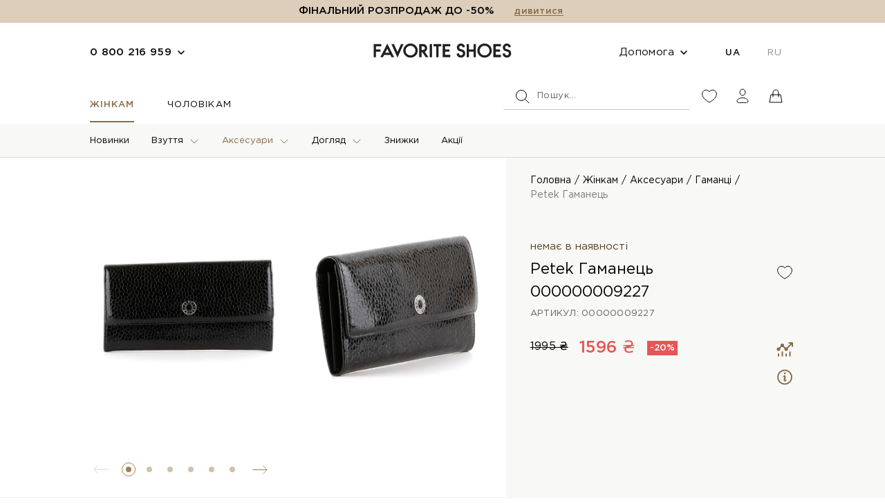

--- FILE ---
content_type: text/html; charset=UTF-8
request_url: https://favoriteshoes.com.ua/9227-petek-koshelek/
body_size: 21599
content:
<!DOCTYPE html>
<html lang="uk">
        <head>
        <meta name="format-detection" content="telephone=no" />
        <meta name="apple-mobile-web-app-capable" content="yes" />
        <meta name="viewport" content="width=device-width, initial-scale=1, maximum-scale=1, user-scalable=0" />

                        <link rel="alternate" hreflang="uk-UA" href="https://favoriteshoes.com.ua/ghamantsi/"/>
                <link rel="alternate" hreflang="ru-UA" href="https://favoriteshoes.com.ua/ru/koshelki/"/>
                
            
        
                    <!-- Google Tag Manager -->
                            <script>
                    setTimeout(function(){
                        (function(w,d,s,l,i){w[l]=w[l]||[];w[l].push({'gtm.start':
                                new Date().getTime(),event:'gtm.js'});var f=d.getElementsByTagName(s)[0],
                            j=d.createElement(s),dl=l!='dataLayer'?'&l='+l:'';j.async=true;j.src=
                            'https://www.googletagmanager.com/gtm.js?id='+i+dl;f.parentNode.insertBefore(j,f);
                        })(window,document,'script','dataLayer','GTM-PBQLNRX');
                    }, 2000);
                </script>
                        <!-- End Google Tag Manager -->
        
                <base href="https://favoriteshoes.com.ua/">
        <meta charset="utf-8">
        <title>Petek Гаманець - купити Petek Гаманець в Україні: Львові, Києві, Одесі, Харкові - ціна і фото (00000009227) в магазині взуття FavoriteShoes</title>
        <meta name="description" content="Купуйте Petek Гаманець (00000009227) за вигідною ціною в інтернет-магазині Favorite Shoes. &#10004;Великий вибір модного взуття &#10004;Великий вибір модного взуття &#10084;Безкоштовна доставка по Україні! &#10004;&#9742; (050) 105 80 17">                                                        
        <link rel="apple-touch-icon" sizes="180x180" href="/apple-touch-icon.png">
        <link rel="icon" type="image/png" sizes="32x32" href="/favicon-32x32.png">
        <link rel="icon" type="image/png" sizes="16x16" href="/favicon-16x16.png">
        <link rel="manifest" href="/site.webmanifest">
        <meta name="msapplication-TileColor" content="#da532c">
        <meta name="theme-color" content="#ffffff">
        
        <!-- PRELOAD CSS -->
<link href="https://favoriteshoes.com.ua/src/css/critical.css?v=1769580215" rel="stylesheet" type="text/css"/>
<link href="https://favoriteshoes.com.ua/src/css/main.min.css?v=1769580215" rel="stylesheet" type="text/css"/>


<link href="https://favoriteshoes.com.ua/src/css/order-main.min.css?v=1769580215" rel="stylesheet" type="text/css"/>


<link href="https://favoriteshoes.com.ua/src/css/login.min.css?v=1769580215" rel="stylesheet" type="text/css"/>


<link href="https://favoriteshoes.com.ua/src/css/inner-page.min.css?v=1769580215" rel="stylesheet" type="text/css"/>

<!-- FONTS -->
<style>

    @font-face {
        font-family: 'Gotham Pro';
        src: url('https://favoriteshoes.com.ua/src/fonts/GothamPro-Medium.eot');
        src: local('Gotham Pro Medium'), local('GothamPro-Medium'),
        url('https://favoriteshoes.com.ua/src/fonts/GothamPro-Medium.eot?#iefix') format('embedded-opentype'),
        url('https://favoriteshoes.com.ua/src/fonts/GothamPro-Medium.woff') format('woff'),
        url('https://favoriteshoes.com.ua/src/fonts/GothamPro-Medium.ttf') format('truetype');
        font-weight: 500;
        font-style: normal;
    }
    @font-face {
        font-family: 'Gotham Pro';
        src: url('https://favoriteshoes.com.ua/src/fonts/GothamPro-Bold.eot');
        src: local('Gotham Pro Bold'), local('GothamPro-Bold'),
        url('https://favoriteshoes.com.ua/src/fonts/GothamPro-Bold.eot?#iefix') format('embedded-opentype'),
        url('https://favoriteshoes.com.ua/src/fonts/GothamPro-Bold.woff') format('woff'),
        url('https://favoriteshoes.com.ua/src/fonts/GothamPro-Bold.ttf') format('truetype');
        font-weight: bold;
        font-style: normal;
    }

    @font-face {
        font-family: 'Gotham Pro';
        src: url('https://favoriteshoes.com.ua/src/fonts/GothamPro-Light.eot');
        src: local('Gotham Pro Light'), local('GothamPro-Light'),
        url('https://favoriteshoes.com.ua/src/fonts/GothamPro-Light.eot?#iefix') format('embedded-opentype'),
        url('https://favoriteshoes.com.ua/src/fonts/GothamPro-Light.woff') format('woff'),
        url('https://favoriteshoes.com.ua/src/fonts/GothamPro-Light.ttf') format('truetype');
        font-weight: 300;
        font-style: normal;
    }

    @font-face {
        font-family: 'Gotham Pro';
        src: url('https://favoriteshoes.com.ua/src/fonts/GothamPro-Black.eot');
        src: local('Gotham Pro Black'), local('GothamPro-Black'),
        url('https://favoriteshoes.com.ua/src/fonts/GothamPro-Black.eot?#iefix') format('embedded-opentype'),
        url('https://favoriteshoes.com.ua/src/fonts/GothamPro-Black.woff') format('woff'),
        url('https://favoriteshoes.com.ua/src/fonts/GothamPro-Black.ttf') format('truetype');
        font-weight: 900;
        font-style: normal;
    }

    @font-face {
        font-family: 'Gotham Pro';
        src: url('https://favoriteshoes.com.ua/src/fonts/GothamPro.eot');
        src: local('Gotham Pro'), local('GothamPro'),
        url('https://favoriteshoes.com.ua/src/fonts/GothamPro.eot?#iefix') format('embedded-opentype'),
        url('https://favoriteshoes.com.ua/src/fonts/GothamPro.woff') format('woff'),
        url('https://favoriteshoes.com.ua/src/fonts/GothamPro.ttf') format('truetype');
        font-weight: normal;
        font-style: normal;
    }


    
    .seo-block h1, .seo-block h2, .seo-block h3, .seo-block h4, .seo-block h5, .seo-block h6 {
        margin-bottom: 18px;
        text-align: center;
        font-size: 17px;
        line-height: 21px;
    }

    .button_1be3 {
        width: 55px !important;
        height: 55px !important;
    }

    .popup-container.type-login {
        max-width: 390px;
    }

    .product-inaccessible {
        opacity: 0.5;
    }

    .js-timer-countdown {
        list-style: none;
        padding: 0;
        display: block;
        text-align: center;
    }

    .js-timer-countdown li {
        display: inline-block;
        width: 15px;
        text-align: center;
    }

    .js-timer-countdown .seperator {
        display: inline-block;
        width: 3px;
    }

    .js-timer-countdown li span {
        display: inline-block;
    }

</style>
        
        
        <style>
                        .hidden {display: none !important;}
            #user-icon-menu {
                left: 0;
                right: auto;
                text-align: left;
                top: calc(100% + 5px);
                opacity: 1;
                visibility: visible;
                position: absolute;
                right: 0;
                background: #FFFFFF;
                min-width: 173px;
                border: 1px solid #F8F8F6;
                box-sizing: border-box;
                box-shadow: 0px 12px 12px rgb(90 90 90 / 12%);
                padding: 24px;
                transition: all 0.35s;
                z-index: 10;
                text-align: left;
            }
            #user-icon-menu li {
                padding: 5px 0;
            }
            #user-icon-menu .link {
                border-bottom: none;
                color: #000;
            }
            #user-icon-menu .link:hover {
                color: #876B46;
            }
            .cabinet-popover.is-user {
                width: 176px;
            }
            #user-icon-menu .link.logout {
                color: #EB5757;
            }
            #user-icon-menu .link.logout:hover {
                color: #c31a1a;
            }
            .new.black {
                color: #000 !important;
            }
            a.logo {
                z-index: 1;
            }
            .price .new {
                display: inline;
                font-weight: 500;
                font-size: 17px;
                line-height: 1;
                color: #E65654;
                vertical-align: top;
                margin-right: 16px;
            }
            .price .old {
                font-size: 13px;
                line-height: 1;
                text-decoration-line: line-through;
                color: #333333;
                vertical-align: top;
            }
            .collection-products .black {
                color: #333333 !important;
            }
            .msg-error {
                font-size: 13px;
                line-height: 16px;
                letter-spacing: 0.02em;
                color: #EB5757;
                margin-top: 8px;
            }
        </style>

        <link rel="canonical" href="https://favoriteshoes.com.ua/9227-petek-koshelek/">                        
        
        <script src="https://www.artfut.com/static/tagtag.min.js?campaign_code=f2b686e029" onerror='var self = this;window.ADMITAD=window.ADMITAD||{},ADMITAD.Helpers=ADMITAD.Helpers||{},ADMITAD.Helpers.generateDomains=function(){for(var e=new Date,n=Math.floor(new Date(2020,e.getMonth(),e.getDate()).setUTCHours(0,0,0,0)/1e3),t=parseInt(1e12*(Math.sin(n)+1)).toString(30),i=["de"],o=[],a=0;a<i.length;++a)o.push({domain:t+"."+i[a],name:t});return o},ADMITAD.Helpers.findTodaysDomain=function(e){function n(){var o=new XMLHttpRequest,a=i[t].domain,D="https://"+a+"/";o.open("HEAD",D,!0),o.onload=function(){setTimeout(e,0,i[t])},o.onerror=function(){++t<i.length?setTimeout(n,0):setTimeout(e,0,void 0)},o.send()}var t=0,i=ADMITAD.Helpers.generateDomains();n()},window.ADMITAD=window.ADMITAD||{},ADMITAD.Helpers.findTodaysDomain(function(e){if(window.ADMITAD.dynamic=e,window.ADMITAD.dynamic){var n=function(){return function(){return self.src?self:""}}(),t=n(),i=(/campaign_code=([^&]+)/.exec(t.src)||[])[1]||"";t.parentNode.removeChild(t);var o=document.getElementsByTagName("head")[0],a=document.createElement("script");a.src="https://www."+window.ADMITAD.dynamic.domain+"/static/"+window.ADMITAD.dynamic.name.slice(1)+window.ADMITAD.dynamic.name.slice(0,1)+".min.js?campaign_code="+i,o.appendChild(a)}});'></script>
        <script type="text/javascript">var cookie_name='deduplication_cookie';var days_to_store=90;var deduplication_cookie_value='admitad';var channel_name='utm_source';getSourceParamFromUri=function(){var pattern=channel_name+'=([^&]+)';var re=new RegExp(pattern);return(re.exec(document.location.search)||[])[1]||''};getSourceCookie=function(){var matches=document.cookie.match(new RegExp('(?:^|; )'+cookie_name.replace(/([\.$?*|{}\(\)\[\]\\\/\+^])/g,'\\$1')+'=([^;]*)'));return matches?decodeURIComponent(matches[1]):undefined};setSourceCookie=function(){var param=getSourceParamFromUri();if(!param){return}var period=days_to_store*60*60*24*1000;var expiresDate=new Date((period)+ +new Date);var cookieString=cookie_name+'='+param+'; path=/; expires='+expiresDate.toGMTString();document.cookie=cookieString;document.cookie=cookieString+'; domain=.'+location.host};setSourceCookie();if(!getSourceCookie(cookie_name)){ADMITAD.Invoice.broker='na'}else if(getSourceCookie(cookie_name)!=deduplication_cookie_value){ADMITAD.Invoice.broker=getSourceCookie(cookie_name)}else{ADMITAD.Invoice.broker='adm'}</script>

                
        

    </head>
    <body data-page-type="product" data-catalog-page-type="" class=""
          data-h1="" data-page-uuid="04025959b191f8f9de3f924f0940515f">

                <!-- Google Tag Manager (noscript) -->
            <noscript>
                                    <iframe src="https://www.googletagmanager.com/ns.html?id=GTM-PBQLNRX" height="0" width="0" style="display:none;visibility:hidden"></iframe>
                            </noscript>
            <!-- End Google Tag Manager (noscript) -->
                

        <div id="content-block" class=" ">

                            <header class="site-header">

            <div class="product-alert alert">
            <b>Товар добавлено в кошик</b>
            <a href="https://favoriteshoes.com.ua/cart/" class="link">перейти в кошик</a>
            <div class="alert-close">
                <img src="src/img/close-alert.svg" alt="">
            </div>
        </div>

                    <div class="main-alert alert" style="display:block">
                                                        <span style="text-align: center;"><b>ФІНАЛЬНИЙ РОЗПРОДАЖ ДО -50%</b></span>

                                                    <a href="/catalog/showcase/discount/" class="link type-2">
                                                    дивитися
                                            </a>
                                            </div>
            
    <div class="header-top">
        <div class="container">

            
                
                                <div class="phones callback-wrap">
                    <a href="tel:">0 800 216 959</a>
                    <div class="arrow"><img src="src/img/arrow-down.svg" alt=""></div>
                    <div class="contact-info">
                        <div class="phone-list">
                            <ul>
                                <li><a href="tel:0800216959">0 800 216 959</a></li>
                                
                                <li><a href="tel:0443347018">044 334 70 18</a></li>
                                <li>
                                    <a href="tel:0677363675">067 736 36 75</a>
                                </li>
                                
                                <li><a href="tel:0502007779">050 200 77 79</a></li>
                                <li><a href="tel:0501058017">050 105 80 17</a></li>
                            </ul>
                        </div>

                        <div class="work-time">
                            <div class="work-time-title">Режим роботи</div>
                            <ul>
                                <li><span>ПН-ПТ:</span> 10:00 — 19:00</li>
                                <li><span>CБ:</span> 11:00 — 18:00</li>
                                <li><span>НД:</span> ВИХІДНИЙ</li>
                            </ul>
                        </div>

                        <div class="form-callback js-sale-form-box">
                            <form action="">
                                <label>Введіть Ваш номер телефону</label>
                                <input type="tel" class="form-control js-sale-phone" placeholder="+380 (96) 123 45 67">
                                <button class="btn btn-primary type-2 w100 js-sale-send">Зателефонуйте мені</button>
                            </form>
                        </div>

                    </div>
                </div>
                
            
            <a href="https://favoriteshoes.com.ua/" class="logo">
                <img src="src/img/logo-favorit.svg" alt="Favoriteshoes Logo">
            </a>

                        <div class="top-options">
            
                                    <div class=" help   type-2 ">
    <a href="" class="help-link">Допомога</a>
    <div class="help-list">
        <ul>
                    <li>
                            <a href="https://favoriteshoes.com.ua/pokuptsiu-260/" class="link"  >Покупцю</a>
                    </li>
                    <li>
                            <a href="https://favoriteshoes.com.ua/oplata-ta-dostavka/" class="link"  >Оплата та доставка</a>
                    </li>
                    <li>
                            <a href="https://favoriteshoes.com.ua/dyskontna-prohrama/" class="link"  >Дисконтна програма</a>
                    </li>
                    <li>
                            <a href="https://favoriteshoes.com.ua/blog/" class="link"  >Блог</a>
                    </li>
                    <li>
                            <a href="https://favoriteshoes.com.ua/kontakty/" class="link"  >Контакти</a>
                    </li>
    </ul>

    </div>
</div>
                
                                    <div class="lang">
                        <ul>
                                                            <li class=" active">
                                    <a
                                            href="https://favoriteshoes.com.ua/9227-petek-koshelek/" >
                                        UA
                                    </a>
                                <li>
                                                            <li class="">
                                    <a
                                            href="https://favoriteshoes.com.ua/ru/9227-petek-koshelek/" >
                                        RU
                                    </a>
                                <li>
                                                    </ul>
                    </div>
                
                        </div>
            
        </div>
    </div>

    
    <div class="header-inner ">
        <div class="container">
            <div class="mobile-button"><span></span></div>

                            <ul class="menu-nav">
            
        <li class="active">
                            <a href="https://favoriteshoes.com.ua/zhinkam/"  >Жінкам</a>
                    </li>
            
        <li class="">
                            <a href="https://favoriteshoes.com.ua/cholovikam/"  >Чоловікам</a>
                    </li>
    </ul>
            
            <div class="header-options">
                <div class="form-search">
                    <div class="icon"><img src="src/img/icon-search.svg" alt=""></div>
                    <div class="search-wrap">
                        <form id="search_form" action="">
                            <input type="text" placeholder="Пошук">
                            <button type="submit"></button>
                        </form>
                        <div class="clear-search"></div>
                        
                        <div class="form-search-close"></div>
                    </div>
                </div>

                
                <div class="header-options-list">
                    <ul>
                        <li>

                            <a href="https://favoriteshoes.com.ua/profile/login/">
                                <svg width="24" height="24" viewBox="0 0 24 24" fill="none" xmlns="http://www.w3.org/2000/svg">
                                    <path d="M11.9996 21.0543C-8 10.0002 5.99999 -1.99984 11.9996 5.58821C18 -1.99985 32 10.0002 11.9996 21.0543Z" />
                                </svg>
                            </a>
                        </li>
                        <li class="cabinet-link">
                            <a href="https://favoriteshoes.com.ua/profile/login/">
                                <svg width="24" height="24" viewBox="0 0 24 24" fill=" none " xmlns="http://www.w3.org/2000/svg">
                                    <ellipse cx="12" cy="6.5" rx="4" ry="4.5" />
                                    <path d="M20 19C20 22.5 16 21.5 12 21.5C8 21.5 4 22.5 4 19C4 17 7.58172 14.5 12 14.5C16.4183 14.5 20 17 20 19Z" />
                                </svg>
                            </a>
                        </li>
                                                    <li class="cart-link">
                                <a id="mini_cart_link" href="" data-basket-link class="open-popup " data-rel="empty-cart" >

                                    
                                    <!-- іконка якщо корзина пуста -->
                                    <svg class=" js-cart-icon-empty" width="24" height="24"
                                         viewBox="0 0 24 24" fill="none" xmlns="http://www.w3.org/2000/svg">
                                        <path d="M8 10H5L3 21H21L19 10H16M8 10V7C8 4.79086 9.79086 3 12 3V3C14.2091 3 16 4.79086 16 7V10M8 10H16M8 10V13M16 10V13"
                                              stroke-linecap="round" stroke-linejoin="round" />
                                    </svg>

                                    <!-- іконка якщо корзина з товаром -->
                                    <svg class=" hidden  js-cart-icon-full" width="24" height="24"
                                         viewBox="0 0 24 24" fill="none" xmlns="http://www.w3.org/2000/svg">
                                        <path fill-rule="evenodd" clip-rule="evenodd" d="M8.5 7C8.5 5.067 10.067 3.5 12 3.5C13.933 3.5 15.5 5.067 15.5 7V10.5H8.5V7ZM16.5 7V10.5H19C19.2383 10.5 19.4436 10.6682 19.4903 10.9019L21.4903 20.9019C21.5197 21.0488 21.4816 21.2012 21.3867 21.317C21.2917 21.4328 21.1498 21.5 21 21.5H3C2.85021 21.5 2.7083 21.4328 2.61333 21.317C2.51836 21.2012 2.48034 21.0488 2.50971 20.9019L4.50971 10.9019C4.55646 10.6682 4.76166 10.5 5 10.5H7.5V7C7.5 4.51472 9.51472 2.5 12 2.5C14.4853 2.5 16.5 4.51472 16.5 7Z" fill="black" />
                                    </svg>

                                    <span class="basket-count js-cart-count  hidden ">0</span>

                                </a>
                            </li>
                                            </ul>
                </div>

                                <div id="mini_cart" class="cart-popover  hidden " style="display:none;">
                                        
                    
                </div>
                
                <div class="cabinet-popover ">
                                            <div class="cp-login">
                            <div class="cp-title">Вже зареєстровані ?</div>
                            <a href="https://favoriteshoes.com.ua/profile/login/" class="btn btn-primary">Увійти</a>
                        </div>
                        <div class="cp-signup">
                            <div class="cp-title">Я новий користувач.</div>
                            <p>Після швидкої реєстрації ви отримаєте доступ до багатьох функцій та додаткових переваг.</p>
                            <a href="https://favoriteshoes.com.ua/profile/registration/" class="btn btn-stroke">Зареєструватись</a>
                        </div>
                                    </div>

            </div>
        </div>
    </div>

            <div class="bottom-navbar">
    <div class="container">
                    <ul class="nav-menu nav-459  active ">
                                            <li>
                                            <a class=" " href="https://favoriteshoes.com.ua/novynky/"  >Новинки</a>
                    
                                    </li>
                                            <li>
                                            <a class="dropdown " href="https://favoriteshoes.com.ua/zhinoche-vzuttia/"  >Взуття</a>
                    
                                            <div class="submenu">
                            <div class="container">
                                                                <div class="col">
                                                                            
                                                                                <div class="col-item">

                                                                                            <a class="submenu-title " href="https://favoriteshoes.com.ua/zhinoche-vzuttia/"  >ВСІ ТОВАРИ</a>
                                            
                                                                                    </div>
                                                                            
                                                                                <div class="col-item">

                                                                                            <a class="submenu-title " href="https://favoriteshoes.com.ua/tufli/"  >Туфлі</a>
                                            
                                                                                        <ul>
                                                                                                                                                        <li>
                                                                                                                    <a href="https://favoriteshoes.com.ua/tufli-na-hrubomu-kabluku/" class=""  >Туфлі на грубому каблуку</a>
                                                                                                            </li>
                                                                                                                                                        <li>
                                                                                                                    <a href="https://favoriteshoes.com.ua/tufli-chovnyky/" class=""  >Туфлі-човники</a>
                                                                                                            </li>
                                                                                                                                                        <li>
                                                                                                                    <a href="https://favoriteshoes.com.ua/derbi-zhinochi/" class=""  >Дербі жіночі</a>
                                                                                                            </li>
                                                                                                                                                        <li>
                                                                                                                    <a href="https://favoriteshoes.com.ua/lofery-zhinochi/" class=""  >Лофери жіночі</a>
                                                                                                            </li>
                                                                                                                                                        <li>
                                                                                                                    <a href="https://favoriteshoes.com.ua/vechirni-tufli/" class=""  >Вечірні туфлі</a>
                                                                                                            </li>
                                                                                                <li class="underline">
                                                    <a href="https://favoriteshoes.com.ua/tufli/">дивитись всі</a>
                                                </li>
                                            </ul>
                                                                                    </div>
                                                                            
                                                                                <div class="col-item">

                                                                                            <a class="submenu-title " href="https://favoriteshoes.com.ua/botiliony/"  >Ботильйони</a>
                                            
                                                                                    </div>
                                                                            
                                                                                <div class="col-item">

                                                                                            <a class="submenu-title " href="https://favoriteshoes.com.ua/uhy/"  >Уги</a>
                                            
                                                                                    </div>
                                                                                                                                                                                                                                                                                                                                                                                                                                                                                                                                                                                                                                                                                                                                                                                                                                                                                                                                                                                                                                                                                                                    </div>
                                                                <div class="col">
                                                                                                                                                                                                                                                                                                                                                                                                                            
                                                                                <div class="col-item">

                                                                                            <a class="submenu-title " href="https://favoriteshoes.com.ua/choboty/"  >Чоботи</a>
                                            
                                                                                        <ul>
                                                                                                                                                        <li>
                                                                                                                    <a href="https://favoriteshoes.com.ua/choboty-osinni/" class=""  >Чоботи осінні</a>
                                                                                                            </li>
                                                                                                                                                        <li>
                                                                                                                    <a href="https://favoriteshoes.com.ua/choboty-zymovi/" class=""  >Чоботи зимові</a>
                                                                                                            </li>
                                                                                                                                                        <li>
                                                                                                                    <a href="https://favoriteshoes.com.ua/pivchoboty/" class=""  >Півчоботи</a>
                                                                                                            </li>
                                                                                                <li class="underline">
                                                    <a href="https://favoriteshoes.com.ua/choboty/">дивитись всі</a>
                                                </li>
                                            </ul>
                                                                                    </div>
                                                                            
                                                                                <div class="col-item">

                                                                                            <a class="submenu-title " href="https://favoriteshoes.com.ua/botforty/"  >Ботфорти</a>
                                            
                                                                                        <ul>
                                                                                                                                                        <li>
                                                                                                                    <a href="https://favoriteshoes.com.ua/botforty-osinni/" class=""  >Ботфорти осінні</a>
                                                                                                            </li>
                                                                                                                                                        <li>
                                                                                                                    <a href="https://favoriteshoes.com.ua/botforty-zymovi/" class=""  >Ботфорти зимові</a>
                                                                                                            </li>
                                                                                                                                                        <li>
                                                                                                                    <a href="https://favoriteshoes.com.ua/botforty-panchokhy/" class=""  >Ботфорти-панчохи</a>
                                                                                                            </li>
                                                                                                <li class="underline">
                                                    <a href="https://favoriteshoes.com.ua/botforty/">дивитись всі</a>
                                                </li>
                                            </ul>
                                                                                    </div>
                                                                                                                                                                                                                                                                                                                                                                                                                                                                                                                                                                                                                                                                                                                                                                                                                                                                                                                                            </div>
                                                                <div class="col">
                                                                                                                                                                                                                                                                                                                                                                                                                                                                                                                                                                                                    
                                                                                <div class="col-item">

                                                                                            <a class="submenu-title " href="https://favoriteshoes.com.ua/cherevyky-318/"  >Черевики</a>
                                            
                                                                                        <ul>
                                                                                                                                                        <li>
                                                                                                                    <a href="https://favoriteshoes.com.ua/cherevyky-osinni/" class=""  >Черевики осінні</a>
                                                                                                            </li>
                                                                                                                                                        <li>
                                                                                                                    <a href="https://favoriteshoes.com.ua/cherevyky-zymovi/" class=""  >Черевики зимові</a>
                                                                                                            </li>
                                                                                                                                                        <li>
                                                                                                                    <a href="https://favoriteshoes.com.ua/chelsi-zhinochi/" class=""  >Челсі жіночі</a>
                                                                                                            </li>
                                                                                                                                                        <li>
                                                                                                                    <a href="https://favoriteshoes.com.ua/kovboiky/" class=""  >Ковбойки</a>
                                                                                                            </li>
                                                                                                                                                        <li>
                                                                                                                    <a href="https://favoriteshoes.com.ua/dutiky/" class=""  >Дутіки</a>
                                                                                                            </li>
                                                                                                <li class="underline">
                                                    <a href="https://favoriteshoes.com.ua/cherevyky-318/">дивитись всі</a>
                                                </li>
                                            </ul>
                                                                                    </div>
                                                                            
                                                                                <div class="col-item">

                                                                                            <a class="submenu-title " href="https://favoriteshoes.com.ua/krosivky-ta-kedy/"  >Кросівки та кеди</a>
                                            
                                                                                        <ul>
                                                                                                                                                        <li>
                                                                                                                    <a href="https://favoriteshoes.com.ua/krosivky/" class=""  >Кросівки</a>
                                                                                                            </li>
                                                                                                                                                        <li>
                                                                                                                    <a href="https://favoriteshoes.com.ua/kedy/" class=""  >Кеди</a>
                                                                                                            </li>
                                                                                                <li class="underline">
                                                    <a href="https://favoriteshoes.com.ua/krosivky-ta-kedy/">дивитись всі</a>
                                                </li>
                                            </ul>
                                                                                    </div>
                                                                                                                                                                                                                                                                                                                                                                                                                                                                                                                                                                                                                                                                                                                                                                    </div>
                                                                <div class="col">
                                                                                                                                                                                                                                                                                                                                                                                                                                                                                                                                                                                                                                                                                                                                                                            
                                                                                <div class="col-item">

                                                                                            <a class="submenu-title " href="https://favoriteshoes.com.ua/baletky/"  >Балетки</a>
                                            
                                                                                    </div>
                                                                            
                                                                                <div class="col-item">

                                                                                            <a class="submenu-title " href="https://favoriteshoes.com.ua/shlopantsi/"  >Шльопанці</a>
                                            
                                                                                    </div>
                                                                            
                                                                                <div class="col-item">

                                                                                            <a class="submenu-title " href="https://favoriteshoes.com.ua/mokasyny/"  >Мокасини</a>
                                            
                                                                                    </div>
                                                                            
                                                                                <div class="col-item">

                                                                                            <a class="submenu-title " href="https://favoriteshoes.com.ua/espadryl/"  >Еспадрильї</a>
                                            
                                                                                    </div>
                                                                            
                                                                                <div class="col-item">

                                                                                            <a class="submenu-title " href="https://favoriteshoes.com.ua/sabo/"  >Сабо</a>
                                            
                                                                                    </div>
                                                                            
                                                                                <div class="col-item">

                                                                                            <a class="submenu-title " href="https://favoriteshoes.com.ua/sandali/"  >Сандалі</a>
                                            
                                                                                    </div>
                                                                            
                                                                                <div class="col-item">

                                                                                            <a class="submenu-title " href="https://favoriteshoes.com.ua/bosonizhky/"  >Босоніжки</a>
                                            
                                                                                        <ul>
                                                                                                                                                        <li>
                                                                                                                    <a href="https://favoriteshoes.com.ua/slinhbeky/" class=""  >Слінгбеки</a>
                                                                                                            </li>
                                                                                                                                                        <li>
                                                                                                                    <a href="https://favoriteshoes.com.ua/bosonizhky-na-platformi/" class=""  >Босоніжки на платформі</a>
                                                                                                            </li>
                                                                                                <li class="underline">
                                                    <a href="https://favoriteshoes.com.ua/bosonizhky/">дивитись всі</a>
                                                </li>
                                            </ul>
                                                                                    </div>
                                                                            
                                                                                <div class="col-item">

                                                                                            <a class="submenu-title " href="https://favoriteshoes.com.ua/ostannia-para/f/gender-female/"  >Остання пара</a>
                                            
                                                                                    </div>
                                                                    </div>
                                                                <div class="col">
                                                                                                                                                                                                                                                                                                                                                                                                                                                                                                                                                                                                                                                                                                                                                                                                                                                                                                                                                                                                                                                                                                                                                                                                                                                                                                                                                                                                                                                                    </div>
                                                            </div>
                        </div>
                                    </li>
                                            <li>
                                            <a class="dropdown active" href="https://favoriteshoes.com.ua/zhinochi/"  >Аксесуари</a>
                    
                                            <div class="submenu">
                            <div class="container">
                                                                <div class="col">
                                                                            
                                                                                <div class="col-item">

                                                                                            <a class="submenu-title " href="https://favoriteshoes.com.ua/sumky/"  >Сумки</a>
                                            
                                                                                    </div>
                                                                            
                                                                                <div class="col-item">

                                                                                            <a class="submenu-title " href="https://favoriteshoes.com.ua/remeni-zhinochi/"  >Ремені</a>
                                            
                                                                                    </div>
                                                                            
                                                                                <div class="col-item">

                                                                                            <a class="submenu-title " href="https://favoriteshoes.com.ua/klatchi/"  >Клатчі</a>
                                            
                                                                                    </div>
                                                                            
                                                                                <div class="col-item">

                                                                                            <a class="submenu-title active" href="https://favoriteshoes.com.ua/ghamantsi/"  >Гаманці</a>
                                            
                                                                                    </div>
                                                                            
                                                                                <div class="col-item">

                                                                                            <a class="submenu-title " href="https://favoriteshoes.com.ua/shkarpetky/"  >Шкарпетки</a>
                                            
                                                                                    </div>
                                                                    </div>
                                                                <div class="col">
                                                                                                                                                                                                                                                                                                                                                                                                                                                                                                        </div>
                                                                <div class="col">
                                                                                                                                                                                                                                                                                                                                                                                                                                                                                                        </div>
                                                                <div class="col">
                                                                                                                                                                                                                                                                                                                                                                                                                                                                                                        </div>
                                                                <div class="col">
                                                                                                                                                                                                                                                                                                                                                                                                                                                                                                        </div>
                                                            </div>
                        </div>
                                    </li>
                                            <li>
                                            <a class="dropdown " href="https://favoriteshoes.com.ua/dohliad-za-vzuttiam/"  >Догляд</a>
                    
                                            <div class="submenu">
                            <div class="container">
                                                                <div class="col">
                                                                            
                                                                                <div class="col-item">

                                                                                            <a class="submenu-title " href="https://favoriteshoes.com.ua/krem-dlia-vzuttia/"  >Крем для взуття</a>
                                            
                                                                                    </div>
                                                                            
                                                                                <div class="col-item">

                                                                                            <a class="submenu-title " href="https://favoriteshoes.com.ua/ustilky/"  >Устілки</a>
                                            
                                                                                    </div>
                                                                            
                                                                                <div class="col-item">

                                                                                            <a class="submenu-title " href="https://favoriteshoes.com.ua/aerozoli-dlia-vzuttia/"  >Аерозолі для взуття</a>
                                            
                                                                                    </div>
                                                                            
                                                                                <div class="col-item">

                                                                                            <a class="submenu-title " href="https://favoriteshoes.com.ua/ghubky-i-shchitky/"  >Губки і щітки</a>
                                            
                                                                                    </div>
                                                                    </div>
                                                                <div class="col">
                                                                                                                                                                                                                                                                                                                                                                                                                    </div>
                                                                <div class="col">
                                                                                                                                                                                                                                                                                                                                                                                                                    </div>
                                                                <div class="col">
                                                                                                                                                                                                                                                                                                                                                                                                                    </div>
                                                                <div class="col">
                                                                                                                                                                                                                                                                                                                                                                                                                    </div>
                                                            </div>
                        </div>
                                    </li>
                                            <li>
                                            <a class=" " href="https://favoriteshoes.com.ua/catalog/showcase/discount/f/gender-female/"  >Знижки</a>
                    
                                    </li>
                                            <li>
                                            <a class=" " href="https://favoriteshoes.com.ua/aktsi/"  >Акції</a>
                    
                                    </li>
                    </ul>
                    <ul class="nav-menu nav-460 ">
                                            <li>
                                            <a class=" " href="https://favoriteshoes.com.ua/cholovichi-novynky/"  >Новинки</a>
                    
                                    </li>
                                            <li>
                                            <a class="dropdown " href="https://favoriteshoes.com.ua/choloviche-vzuttia/"  >Взуття</a>
                    
                                            <div class="submenu">
                            <div class="container">
                                                                <div class="col">
                                                                            
                                                                                <div class="col-item">

                                                                                            <a class="submenu-title " href="https://favoriteshoes.com.ua/choloviche-vzuttia/"  >ВСІ ТОВАРИ</a>
                                            
                                                                                    </div>
                                                                            
                                                                                <div class="col-item">

                                                                                            <a class="submenu-title " href="https://favoriteshoes.com.ua/ostannia-para/f/gender-male/"  >Остання пара</a>
                                            
                                                                                    </div>
                                                                            
                                                                                <div class="col-item">

                                                                                            <a class="submenu-title " href="https://favoriteshoes.com.ua/tufli-301/"  >Туфлі</a>
                                            
                                                                                        <ul>
                                                                                                                                                        <li>
                                                                                                                    <a href="https://favoriteshoes.com.ua/tufli-301/f/style-classic/" class=""  >Класичні туфлі</a>
                                                                                                            </li>
                                                                                                                                                        <li>
                                                                                                                    <a href="https://favoriteshoes.com.ua/monky/" class=""  >Монки</a>
                                                                                                            </li>
                                                                                                                                                        <li>
                                                                                                                    <a href="https://favoriteshoes.com.ua/lofery-cholovichi/" class=""  >Лофери чоловічі</a>
                                                                                                            </li>
                                                                                                                                                        <li>
                                                                                                                    <a href="https://favoriteshoes.com.ua/derbi-cholovichi/" class=""  >Дербі чоловічі</a>
                                                                                                            </li>
                                                                                                <li class="underline">
                                                    <a href="https://favoriteshoes.com.ua/tufli-301/">дивитись всі</a>
                                                </li>
                                            </ul>
                                                                                    </div>
                                                                                                                                                                
                                                                                <div class="col-item">

                                                                                            <a class="submenu-title " href="https://favoriteshoes.com.ua/krosivky-ta-kedy-335/"  >Кросівки та кеди</a>
                                            
                                                                                        <ul>
                                                                                                                                                        <li>
                                                                                                                    <a href="https://favoriteshoes.com.ua/krosivky-379/" class=""  >Кросівки</a>
                                                                                                            </li>
                                                                                                                                                        <li>
                                                                                                                    <a href="https://favoriteshoes.com.ua/kedy-380/" class=""  >Кеди</a>
                                                                                                            </li>
                                                                                                <li class="underline">
                                                    <a href="https://favoriteshoes.com.ua/krosivky-ta-kedy-335/">дивитись всі</a>
                                                </li>
                                            </ul>
                                                                                    </div>
                                                                                                                                                                                                                                                                                                                                                                                                                                                                                                        </div>
                                                                <div class="col">
                                                                                                                                                                                                                                                                                                                                                                                                                                                                                                                
                                                                                <div class="col-item">

                                                                                            <a class="submenu-title " href="https://favoriteshoes.com.ua/mokasyny-319/"  >Мокасини</a>
                                            
                                                                                        <ul>
                                                                                                                                                        <li>
                                                                                                                    <a href="https://favoriteshoes.com.ua/topsaidery/" class=""  >Топсайдери</a>
                                                                                                            </li>
                                                                                                <li class="underline">
                                                    <a href="https://favoriteshoes.com.ua/mokasyny-319/">дивитись всі</a>
                                                </li>
                                            </ul>
                                                                                    </div>
                                                                            
                                                                                <div class="col-item">

                                                                                            <a class="submenu-title " href="https://favoriteshoes.com.ua/cholovichi-sandali/"  >Сандалі</a>
                                            
                                                                                    </div>
                                                                            
                                                                                <div class="col-item">

                                                                                            <a class="submenu-title " href="https://favoriteshoes.com.ua/shlopantsi-333/"  >Шльопанці</a>
                                            
                                                                                    </div>
                                                                            
                                                                                <div class="col-item">

                                                                                            <a class="submenu-title " href="https://favoriteshoes.com.ua/slipony-ta-espadryl/"  >Сліпони та еспадрильї</a>
                                            
                                                                                        <ul>
                                                                                                                                                        <li>
                                                                                                                    <a href="https://favoriteshoes.com.ua/espadryl-334/" class=""  >Еспадрильї</a>
                                                                                                            </li>
                                                                                                                                                        <li>
                                                                                                                    <a href="https://favoriteshoes.com.ua/slipony-382/" class=""  >Сліпони</a>
                                                                                                            </li>
                                                                                                <li class="underline">
                                                    <a href="https://favoriteshoes.com.ua/slipony-ta-espadryl/">дивитись всі</a>
                                                </li>
                                            </ul>
                                                                                    </div>
                                                                                                                                                        </div>
                                                                <div class="col">
                                                                                                                                                                                                                                                                                                                                        
                                                                                <div class="col-item">

                                                                                            <a class="submenu-title " href="https://favoriteshoes.com.ua/cherevyky/"  >Черевики</a>
                                            
                                                                                        <ul>
                                                                                                                                                        <li>
                                                                                                                    <a href="https://favoriteshoes.com.ua/cherevyky-osinni-377/" class=""  >Черевики осінні</a>
                                                                                                            </li>
                                                                                                                                                        <li>
                                                                                                                    <a href="https://favoriteshoes.com.ua/cherevyky-zymovi-378/" class=""  >Черевики зимові</a>
                                                                                                            </li>
                                                                                                                                                        <li>
                                                                                                                    <a href="https://favoriteshoes.com.ua/chelsi-cholovichi/" class=""  >Челсі чоловічі</a>
                                                                                                            </li>
                                                                                                                                                        <li>
                                                                                                                    <a href="https://favoriteshoes.com.ua/cherevyky-na-shnurivtsi/" class=""  >Черевики на шнурівці</a>
                                                                                                            </li>
                                                                                                <li class="underline">
                                                    <a href="https://favoriteshoes.com.ua/cherevyky/">дивитись всі</a>
                                                </li>
                                            </ul>
                                                                                    </div>
                                                                                                                                                                                                                                                                                                                                                                                                                                                                                                                
                                                                                <div class="col-item">

                                                                                            <a class="submenu-title " href="https://favoriteshoes.com.ua/made-in-italy-563/"  >Made in Italy</a>
                                            
                                                                                    </div>
                                                                    </div>
                                                                <div class="col">
                                                                                                                                                                                                                                                                                                                                                                                                                                                                                                                                                                                                                                                                                                                                                                                                                                                                                                                                            </div>
                                                                <div class="col">
                                                                                                                                                                                                                                                                                                                                                                                                                                                                                                                                                                                                                                                                                                                                                                                                                                                                                                                                            </div>
                                                            </div>
                        </div>
                                    </li>
                                            <li>
                                            <a class="dropdown " href="https://favoriteshoes.com.ua/cholovichi/"  >Аксесуари</a>
                    
                                            <div class="submenu">
                            <div class="container">
                                                                <div class="col">
                                                                            
                                                                                <div class="col-item">

                                                                                            <a class="submenu-title " href="https://favoriteshoes.com.ua/sumky-360/"  >Сумки</a>
                                            
                                                                                    </div>
                                                                            
                                                                                <div class="col-item">

                                                                                            <a class="submenu-title " href="https://favoriteshoes.com.ua/remeni/"  >Ремені</a>
                                            
                                                                                    </div>
                                                                            
                                                                                <div class="col-item">

                                                                                            <a class="submenu-title " href="https://favoriteshoes.com.ua/ghamantsi-361/"  >Гаманці</a>
                                            
                                                                                    </div>
                                                                            
                                                                                <div class="col-item">

                                                                                            <a class="submenu-title " href="https://favoriteshoes.com.ua/cholovichi-klatchi/"  >Чоловічі клатчі</a>
                                            
                                                                                    </div>
                                                                            
                                                                                <div class="col-item">

                                                                                            <a class="submenu-title " href="https://favoriteshoes.com.ua/cholovichi-shkarpetky/"  >Шкарпетки</a>
                                            
                                                                                    </div>
                                                                    </div>
                                                                <div class="col">
                                                                                                                                                                                                                                                                                                                                                                                                                                                                                                        </div>
                                                                <div class="col">
                                                                                                                                                                                                                                                                                                                                                                                                                                                                                                        </div>
                                                                <div class="col">
                                                                                                                                                                                                                                                                                                                                                                                                                                                                                                        </div>
                                                                <div class="col">
                                                                                                                                                                                                                                                                                                                                                                                                                                                                                                        </div>
                                                            </div>
                        </div>
                                    </li>
                                            <li>
                                            <a class="dropdown " href="https://favoriteshoes.com.ua/dohliad-za-vzuttiam/"  >Догляд</a>
                    
                                            <div class="submenu">
                            <div class="container">
                                                                <div class="col">
                                                                            
                                                                                <div class="col-item">

                                                                                            <a class="submenu-title " href="https://favoriteshoes.com.ua/krem-dlia-vzuttia/"  >Крем для взуття</a>
                                            
                                                                                    </div>
                                                                            
                                                                                <div class="col-item">

                                                                                            <a class="submenu-title " href="https://favoriteshoes.com.ua/ustilky/"  >Устілки</a>
                                            
                                                                                    </div>
                                                                            
                                                                                <div class="col-item">

                                                                                            <a class="submenu-title " href="https://favoriteshoes.com.ua/aerozoli-dlia-vzuttia/"  >Аерозолі для взуття</a>
                                            
                                                                                    </div>
                                                                            
                                                                                <div class="col-item">

                                                                                            <a class="submenu-title " href="https://favoriteshoes.com.ua/ghubky-i-shchitky/"  >Губки та щітки</a>
                                            
                                                                                    </div>
                                                                    </div>
                                                                <div class="col">
                                                                                                                                                                                                                                                                                                                                                                                                                    </div>
                                                                <div class="col">
                                                                                                                                                                                                                                                                                                                                                                                                                    </div>
                                                                <div class="col">
                                                                                                                                                                                                                                                                                                                                                                                                                    </div>
                                                                <div class="col">
                                                                                                                                                                                                                                                                                                                                                                                                                    </div>
                                                            </div>
                        </div>
                                    </li>
                                            <li>
                                            <a class=" " href="https://favoriteshoes.com.ua/catalog/showcase/discount/f/gender-male/"  >Знижки</a>
                    
                                    </li>
                                            <li>
                                            <a class=" " href="https://favoriteshoes.com.ua/aktsi/"  >Акції</a>
                    
                                    </li>
                    </ul>
        </div>
</div>
    
    <div class="mobile-menu">

        <div class="mob-nav">
    <ul>
                                <li>
                                    <a href="https://favoriteshoes.com.ua/zhinkam/" class="active" data-mob-nav="nav-459"  >Жінкам</a>
                            </li>
                                <li>
                                    <a href="https://favoriteshoes.com.ua/cholovikam/" class="" data-mob-nav="nav-460"  >Чоловікам</a>
                            </li>
            </ul>

                    <div class="item-nav nav-459 active">
            <ul>
                                    <li>
                                                                                <a href="https://favoriteshoes.com.ua/novynky/"
                                class=""
                                  >
                                Новинки
                            </a>
                                            </li>
                                    <li>
                                                    <a href=""
                                data-subnav="subnav-459-218">
                                Взуття
                            </a>
                                            </li>
                                    <li>
                                                    <a href=""
                                data-subnav="subnav-459-349">
                                Аксесуари
                            </a>
                                            </li>
                                    <li>
                                                    <a href=""
                                data-subnav="subnav-459-388">
                                Догляд
                            </a>
                                            </li>
                                    <li>
                                                                                <a href="https://favoriteshoes.com.ua/catalog/showcase/discount/f/gender-female/"
                                class=""
                                  >
                                Знижки
                            </a>
                                            </li>
                                    <li>
                                                                                <a href="https://favoriteshoes.com.ua/aktsi/"
                                class=""
                                  >
                                Акції
                            </a>
                                            </li>
                                <li>
                    <a href="" data-subnav="subnav-help">Допомога</a>
                </li>
            </ul>
        </div>
                    <div class="item-nav nav-460 ">
            <ul>
                                    <li>
                                                                                <a href="https://favoriteshoes.com.ua/cholovichi-novynky/"
                                class=""
                                  >
                                Новинки
                            </a>
                                            </li>
                                    <li>
                                                    <a href=""
                                data-subnav="subnav-460-219">
                                Взуття
                            </a>
                                            </li>
                                    <li>
                                                    <a href=""
                                data-subnav="subnav-460-359">
                                Аксесуари
                            </a>
                                            </li>
                                    <li>
                                                    <a href=""
                                data-subnav="subnav-460-579">
                                Догляд
                            </a>
                                            </li>
                                    <li>
                                                                                <a href="https://favoriteshoes.com.ua/catalog/showcase/discount/f/gender-male/"
                                class=""
                                  >
                                Знижки
                            </a>
                                            </li>
                                    <li>
                                                                                <a href="https://favoriteshoes.com.ua/aktsi/"
                                class=""
                                  >
                                Акції
                            </a>
                                            </li>
                                <li>
                    <a href="" data-subnav="subnav-help">Допомога</a>
                </li>
            </ul>
        </div>
    </div>

<div class="wrap-item-nav">
                                            
                <div class="item-subnav subnav-459-218">

                    <a href="" class="back">Назад</a>

                    
                                            <a class="title" href="https://favoriteshoes.com.ua/zhinoche-vzuttia/"  >Жінкам / Взуття</a>
                    
                                            <ul>
                                                                                            <li>
                                                                            <a class="" href="https://favoriteshoes.com.ua/zhinoche-vzuttia/"  >ВСІ ТОВАРИ</a>
                                                                                                        </li>
                                                                                            <li>
                                                                            <a class="submenu-title" href="https://favoriteshoes.com.ua/tufli/"  >Туфлі</a>
                                                                                                                <ol>
                                            <li class="underline">
                                                <a href="https://favoriteshoes.com.ua/tufli/">дивитись всі</a>
                                            </li>
                                                                                                                                            <li>
                                                                                                            <a href="https://favoriteshoes.com.ua/tufli-na-hrubomu-kabluku/"  >Туфлі на грубому каблуку</a>
                                                                                                    </li>
                                                                                                                                            <li>
                                                                                                            <a href="https://favoriteshoes.com.ua/tufli-chovnyky/"  >Туфлі-човники</a>
                                                                                                    </li>
                                                                                                                                            <li>
                                                                                                            <a href="https://favoriteshoes.com.ua/derbi-zhinochi/"  >Дербі жіночі</a>
                                                                                                    </li>
                                                                                                                                            <li>
                                                                                                            <a href="https://favoriteshoes.com.ua/lofery-zhinochi/"  >Лофери жіночі</a>
                                                                                                    </li>
                                                                                                                                            <li>
                                                                                                            <a href="https://favoriteshoes.com.ua/vechirni-tufli/"  >Вечірні туфлі</a>
                                                                                                    </li>
                                                                                    </ol>
                                                                    </li>
                                                                                            <li>
                                                                            <a class="" href="https://favoriteshoes.com.ua/botiliony/"  >Ботильйони</a>
                                                                                                        </li>
                                                                                            <li>
                                                                            <a class="" href="https://favoriteshoes.com.ua/uhy/"  >Уги</a>
                                                                                                        </li>
                                                                                            <li>
                                                                            <a class="submenu-title" href="https://favoriteshoes.com.ua/choboty/"  >Чоботи</a>
                                                                                                                <ol>
                                            <li class="underline">
                                                <a href="https://favoriteshoes.com.ua/choboty/">дивитись всі</a>
                                            </li>
                                                                                                                                            <li>
                                                                                                            <a href="https://favoriteshoes.com.ua/choboty-osinni/"  >Чоботи осінні</a>
                                                                                                    </li>
                                                                                                                                            <li>
                                                                                                            <a href="https://favoriteshoes.com.ua/choboty-zymovi/"  >Чоботи зимові</a>
                                                                                                    </li>
                                                                                                                                            <li>
                                                                                                            <a href="https://favoriteshoes.com.ua/pivchoboty/"  >Півчоботи</a>
                                                                                                    </li>
                                                                                    </ol>
                                                                    </li>
                                                                                            <li>
                                                                            <a class="submenu-title" href="https://favoriteshoes.com.ua/botforty/"  >Ботфорти</a>
                                                                                                                <ol>
                                            <li class="underline">
                                                <a href="https://favoriteshoes.com.ua/botforty/">дивитись всі</a>
                                            </li>
                                                                                                                                            <li>
                                                                                                            <a href="https://favoriteshoes.com.ua/botforty-osinni/"  >Ботфорти осінні</a>
                                                                                                    </li>
                                                                                                                                            <li>
                                                                                                            <a href="https://favoriteshoes.com.ua/botforty-zymovi/"  >Ботфорти зимові</a>
                                                                                                    </li>
                                                                                                                                            <li>
                                                                                                            <a href="https://favoriteshoes.com.ua/botforty-panchokhy/"  >Ботфорти-панчохи</a>
                                                                                                    </li>
                                                                                    </ol>
                                                                    </li>
                                                                                            <li>
                                                                            <a class="submenu-title" href="https://favoriteshoes.com.ua/cherevyky-318/"  >Черевики</a>
                                                                                                                <ol>
                                            <li class="underline">
                                                <a href="https://favoriteshoes.com.ua/cherevyky-318/">дивитись всі</a>
                                            </li>
                                                                                                                                            <li>
                                                                                                            <a href="https://favoriteshoes.com.ua/cherevyky-osinni/"  >Черевики осінні</a>
                                                                                                    </li>
                                                                                                                                            <li>
                                                                                                            <a href="https://favoriteshoes.com.ua/cherevyky-zymovi/"  >Черевики зимові</a>
                                                                                                    </li>
                                                                                                                                            <li>
                                                                                                            <a href="https://favoriteshoes.com.ua/chelsi-zhinochi/"  >Челсі жіночі</a>
                                                                                                    </li>
                                                                                                                                            <li>
                                                                                                            <a href="https://favoriteshoes.com.ua/kovboiky/"  >Ковбойки</a>
                                                                                                    </li>
                                                                                                                                            <li>
                                                                                                            <a href="https://favoriteshoes.com.ua/dutiky/"  >Дутіки</a>
                                                                                                    </li>
                                                                                    </ol>
                                                                    </li>
                                                                                            <li>
                                                                            <a class="submenu-title" href="https://favoriteshoes.com.ua/krosivky-ta-kedy/"  >Кросівки та кеди</a>
                                                                                                                <ol>
                                            <li class="underline">
                                                <a href="https://favoriteshoes.com.ua/krosivky-ta-kedy/">дивитись всі</a>
                                            </li>
                                                                                                                                            <li>
                                                                                                            <a href="https://favoriteshoes.com.ua/krosivky/"  >Кросівки</a>
                                                                                                    </li>
                                                                                                                                            <li>
                                                                                                            <a href="https://favoriteshoes.com.ua/kedy/"  >Кеди</a>
                                                                                                    </li>
                                                                                    </ol>
                                                                    </li>
                                                                                            <li>
                                                                            <a class="" href="https://favoriteshoes.com.ua/baletky/"  >Балетки</a>
                                                                                                        </li>
                                                                                            <li>
                                                                            <a class="" href="https://favoriteshoes.com.ua/shlopantsi/"  >Шльопанці</a>
                                                                                                        </li>
                                                                                            <li>
                                                                            <a class="" href="https://favoriteshoes.com.ua/mokasyny/"  >Мокасини</a>
                                                                                                        </li>
                                                                                            <li>
                                                                            <a class="" href="https://favoriteshoes.com.ua/espadryl/"  >Еспадрильї</a>
                                                                                                        </li>
                                                                                            <li>
                                                                            <a class="" href="https://favoriteshoes.com.ua/sabo/"  >Сабо</a>
                                                                                                        </li>
                                                                                            <li>
                                                                            <a class="" href="https://favoriteshoes.com.ua/sandali/"  >Сандалі</a>
                                                                                                        </li>
                                                                                            <li>
                                                                            <a class="submenu-title" href="https://favoriteshoes.com.ua/bosonizhky/"  >Босоніжки</a>
                                                                                                                <ol>
                                            <li class="underline">
                                                <a href="https://favoriteshoes.com.ua/bosonizhky/">дивитись всі</a>
                                            </li>
                                                                                                                                            <li>
                                                                                                            <a href="https://favoriteshoes.com.ua/slinhbeky/"  >Слінгбеки</a>
                                                                                                    </li>
                                                                                                                                            <li>
                                                                                                            <a href="https://favoriteshoes.com.ua/bosonizhky-na-platformi/"  >Босоніжки на платформі</a>
                                                                                                    </li>
                                                                                    </ol>
                                                                    </li>
                                                                                            <li>
                                                                            <a class="" href="https://favoriteshoes.com.ua/ostannia-para/f/gender-female/"  >Остання пара</a>
                                                                                                        </li>
                                                    </ul>
                                    </div>

                                
                <div class="item-subnav subnav-459-349">

                    <a href="" class="back">Назад</a>

                    
                                            <a class="title" href="https://favoriteshoes.com.ua/zhinochi/"  >Жінкам / Аксесуари</a>
                    
                                            <ul>
                                                                                            <li>
                                                                            <a class="" href="https://favoriteshoes.com.ua/sumky/"  >Сумки</a>
                                                                                                        </li>
                                                                                            <li>
                                                                            <a class="" href="https://favoriteshoes.com.ua/remeni-zhinochi/"  >Ремені</a>
                                                                                                        </li>
                                                                                            <li>
                                                                            <a class="" href="https://favoriteshoes.com.ua/klatchi/"  >Клатчі</a>
                                                                                                        </li>
                                                                                            <li>
                                                                            <a class="" href="https://favoriteshoes.com.ua/ghamantsi/"  >Гаманці</a>
                                                                                                        </li>
                                                                                            <li>
                                                                            <a class="" href="https://favoriteshoes.com.ua/shkarpetky/"  >Шкарпетки</a>
                                                                                                        </li>
                                                    </ul>
                                    </div>

                                
                <div class="item-subnav subnav-459-388">

                    <a href="" class="back">Назад</a>

                    
                                            <a class="title" href="https://favoriteshoes.com.ua/dohliad-za-vzuttiam/"  >Жінкам / Догляд</a>
                    
                                            <ul>
                                                                                            <li>
                                                                            <a class="" href="https://favoriteshoes.com.ua/krem-dlia-vzuttia/"  >Крем для взуття</a>
                                                                                                        </li>
                                                                                            <li>
                                                                            <a class="" href="https://favoriteshoes.com.ua/ustilky/"  >Устілки</a>
                                                                                                        </li>
                                                                                            <li>
                                                                            <a class="" href="https://favoriteshoes.com.ua/aerozoli-dlia-vzuttia/"  >Аерозолі для взуття</a>
                                                                                                        </li>
                                                                                            <li>
                                                                            <a class="" href="https://favoriteshoes.com.ua/ghubky-i-shchitky/"  >Губки і щітки</a>
                                                                                                        </li>
                                                    </ul>
                                    </div>

                                                                                                        
                <div class="item-subnav subnav-460-219">

                    <a href="" class="back">Назад</a>

                    
                                            <a class="title" href="https://favoriteshoes.com.ua/choloviche-vzuttia/"  >Чоловікам / Взуття</a>
                    
                                            <ul>
                                                                                            <li>
                                                                            <a class="" href="https://favoriteshoes.com.ua/choloviche-vzuttia/"  >ВСІ ТОВАРИ</a>
                                                                                                        </li>
                                                                                            <li>
                                                                            <a class="" href="https://favoriteshoes.com.ua/ostannia-para/f/gender-male/"  >Остання пара</a>
                                                                                                        </li>
                                                                                            <li>
                                                                            <a class="submenu-title" href="https://favoriteshoes.com.ua/tufli-301/"  >Туфлі</a>
                                                                                                                <ol>
                                            <li class="underline">
                                                <a href="https://favoriteshoes.com.ua/tufli-301/">дивитись всі</a>
                                            </li>
                                                                                                                                            <li>
                                                                                                            <a href="https://favoriteshoes.com.ua/tufli-301/f/style-classic/"  >Класичні туфлі</a>
                                                                                                    </li>
                                                                                                                                            <li>
                                                                                                            <a href="https://favoriteshoes.com.ua/monky/"  >Монки</a>
                                                                                                    </li>
                                                                                                                                            <li>
                                                                                                            <a href="https://favoriteshoes.com.ua/lofery-cholovichi/"  >Лофери чоловічі</a>
                                                                                                    </li>
                                                                                                                                            <li>
                                                                                                            <a href="https://favoriteshoes.com.ua/derbi-cholovichi/"  >Дербі чоловічі</a>
                                                                                                    </li>
                                                                                    </ol>
                                                                    </li>
                                                                                            <li>
                                                                            <a class="submenu-title" href="https://favoriteshoes.com.ua/cherevyky/"  >Черевики</a>
                                                                                                                <ol>
                                            <li class="underline">
                                                <a href="https://favoriteshoes.com.ua/cherevyky/">дивитись всі</a>
                                            </li>
                                                                                                                                            <li>
                                                                                                            <a href="https://favoriteshoes.com.ua/cherevyky-osinni-377/"  >Черевики осінні</a>
                                                                                                    </li>
                                                                                                                                            <li>
                                                                                                            <a href="https://favoriteshoes.com.ua/cherevyky-zymovi-378/"  >Черевики зимові</a>
                                                                                                    </li>
                                                                                                                                            <li>
                                                                                                            <a href="https://favoriteshoes.com.ua/chelsi-cholovichi/"  >Челсі чоловічі</a>
                                                                                                    </li>
                                                                                                                                            <li>
                                                                                                            <a href="https://favoriteshoes.com.ua/cherevyky-na-shnurivtsi/"  >Черевики на шнурівці</a>
                                                                                                    </li>
                                                                                    </ol>
                                                                    </li>
                                                                                            <li>
                                                                            <a class="submenu-title" href="https://favoriteshoes.com.ua/krosivky-ta-kedy-335/"  >Кросівки та кеди</a>
                                                                                                                <ol>
                                            <li class="underline">
                                                <a href="https://favoriteshoes.com.ua/krosivky-ta-kedy-335/">дивитись всі</a>
                                            </li>
                                                                                                                                            <li>
                                                                                                            <a href="https://favoriteshoes.com.ua/krosivky-379/"  >Кросівки</a>
                                                                                                    </li>
                                                                                                                                            <li>
                                                                                                            <a href="https://favoriteshoes.com.ua/kedy-380/"  >Кеди</a>
                                                                                                    </li>
                                                                                    </ol>
                                                                    </li>
                                                                                            <li>
                                                                            <a class="submenu-title" href="https://favoriteshoes.com.ua/mokasyny-319/"  >Мокасини</a>
                                                                                                                <ol>
                                            <li class="underline">
                                                <a href="https://favoriteshoes.com.ua/mokasyny-319/">дивитись всі</a>
                                            </li>
                                                                                                                                            <li>
                                                                                                            <a href="https://favoriteshoes.com.ua/topsaidery/"  >Топсайдери</a>
                                                                                                    </li>
                                                                                    </ol>
                                                                    </li>
                                                                                            <li>
                                                                            <a class="" href="https://favoriteshoes.com.ua/cholovichi-sandali/"  >Сандалі</a>
                                                                                                        </li>
                                                                                            <li>
                                                                            <a class="" href="https://favoriteshoes.com.ua/shlopantsi-333/"  >Шльопанці</a>
                                                                                                        </li>
                                                                                            <li>
                                                                            <a class="submenu-title" href="https://favoriteshoes.com.ua/slipony-ta-espadryl/"  >Сліпони та еспадрильї</a>
                                                                                                                <ol>
                                            <li class="underline">
                                                <a href="https://favoriteshoes.com.ua/slipony-ta-espadryl/">дивитись всі</a>
                                            </li>
                                                                                                                                            <li>
                                                                                                            <a href="https://favoriteshoes.com.ua/espadryl-334/"  >Еспадрильї</a>
                                                                                                    </li>
                                                                                                                                            <li>
                                                                                                            <a href="https://favoriteshoes.com.ua/slipony-382/"  >Сліпони</a>
                                                                                                    </li>
                                                                                    </ol>
                                                                    </li>
                                                                                            <li>
                                                                            <a class="" href="https://favoriteshoes.com.ua/made-in-italy-563/"  >Made in Italy</a>
                                                                                                        </li>
                                                    </ul>
                                    </div>

                                
                <div class="item-subnav subnav-460-359">

                    <a href="" class="back">Назад</a>

                    
                                            <a class="title" href="https://favoriteshoes.com.ua/cholovichi/"  >Чоловікам / Аксесуари</a>
                    
                                            <ul>
                                                                                            <li>
                                                                            <a class="" href="https://favoriteshoes.com.ua/sumky-360/"  >Сумки</a>
                                                                                                        </li>
                                                                                            <li>
                                                                            <a class="" href="https://favoriteshoes.com.ua/remeni/"  >Ремені</a>
                                                                                                        </li>
                                                                                            <li>
                                                                            <a class="" href="https://favoriteshoes.com.ua/ghamantsi-361/"  >Гаманці</a>
                                                                                                        </li>
                                                                                            <li>
                                                                            <a class="" href="https://favoriteshoes.com.ua/cholovichi-klatchi/"  >Чоловічі клатчі</a>
                                                                                                        </li>
                                                                                            <li>
                                                                            <a class="" href="https://favoriteshoes.com.ua/cholovichi-shkarpetky/"  >Шкарпетки</a>
                                                                                                        </li>
                                                    </ul>
                                    </div>

                                
                <div class="item-subnav subnav-460-579">

                    <a href="" class="back">Назад</a>

                    
                                            <a class="title" href="https://favoriteshoes.com.ua/dohliad-za-vzuttiam/"  >Чоловікам / Догляд</a>
                    
                                            <ul>
                                                                                            <li>
                                                                            <a class="" href="https://favoriteshoes.com.ua/krem-dlia-vzuttia/"  >Крем для взуття</a>
                                                                                                        </li>
                                                                                            <li>
                                                                            <a class="" href="https://favoriteshoes.com.ua/ustilky/"  >Устілки</a>
                                                                                                        </li>
                                                                                            <li>
                                                                            <a class="" href="https://favoriteshoes.com.ua/aerozoli-dlia-vzuttia/"  >Аерозолі для взуття</a>
                                                                                                        </li>
                                                                                            <li>
                                                                            <a class="" href="https://favoriteshoes.com.ua/ghubky-i-shchitky/"  >Губки та щітки</a>
                                                                                                        </li>
                                                    </ul>
                                    </div>

                                                                
    <div class="item-subnav subnav-help">
        <a href="" class="back">Назад</a>
        <ul>
                    <li>
                            <a href="https://favoriteshoes.com.ua/pokuptsiu-260/" class=""  >Покупцю</a>
                    </li>
                    <li>
                            <a href="https://favoriteshoes.com.ua/oplata-ta-dostavka/" class=""  >Оплата та доставка</a>
                    </li>
                    <li>
                            <a href="https://favoriteshoes.com.ua/dyskontna-prohrama/" class=""  >Дисконтна програма</a>
                    </li>
                    <li>
                            <a href="https://favoriteshoes.com.ua/blog/" class=""  >Блог</a>
                    </li>
                    <li>
                            <a href="https://favoriteshoes.com.ua/kontakty/" class=""  >Контакти</a>
                    </li>
    </ul>

    </div>

</div>

        <div class="modile-option">

                            <div class="lang">
                    <ul>
                                                    <li class=" active">
                                <a
                                    href="https://favoriteshoes.com.ua/9227-petek-koshelek/" >
                                    UA
                                </a>
                            <li>
                                                    <li class="">
                                <a
                                    href="https://favoriteshoes.com.ua/ru/9227-petek-koshelek/" >
                                    RU
                                </a>
                            <li>
                                            </ul>
                </div>
            
            <a href="https://favoriteshoes.com.ua/profile/login/" class="btn btn-stroke type-2">Особистий кабінет</a>
        </div>

        <div class="phone-list">
            <div class="phone-toggle">
                <a href="tel:0800216959">0 800 216 959</a>
            </div>
            <ul>
                <li><a href="tel:0800216959">0 800 216 959</a></li>
                
                <li><a href="tel:0443347018">044 334 70 18</a></li>
                <li>
                    <a href="tel:0677363675">067 736 36 75</a>
                </li>
                
                <li><a href="tel:0502007779">050 200 77 79</a></li>
                <li><a href="tel:0501058017">050 105 80 17</a></li>
            </ul>
        </div>

        <div class="work-time">
            <div class="work-time-title">Режим роботи</div>
            <ul>
                <li><span>ПН-ПТ:</span> 10:00 — 19:00</li>
                <li><span>CБ:</span> 11:00 — 18:00</li>
                <li><span>НД:</span> ВИХІДНИЙ</li>
            </ul>
        </div>

        <div class="form-callback js-sale-form-box">
            <form action="">
                <label>Введіть Ваш номер телефону</label>
                <input type="tel" class="form-control js-sale-phone" placeholder="+380 (96) 123 45 67">
                <button class="btn btn-primary type-2 w100 js-sale-send">Зателефонуйте мені</button>
            </form>
        </div>
    </div>
</header>

<div class="margin-header bg-1"></div>






            
            <main>
                                <div class="detail-card js-details js-list-data" data-product-id="11670"
         data-list-id="19fee5351b159b14546369207c6a2f83"
         data-list-name="Сторінка товару - Petek Гаманець 000000009227"
    >
        <div class="container js-product-data" itemscope itemtype="http://schema.org/Product" id="product_view_container" data-product-id="11670"
             data-name="Petek Гаманець 000000009227" data-id="11670"
             data-index="0" data-category="Гаманці" data-brand="Petek"
             data-price="1596" data-currency="UAH"
             data-is-in-stock="0"
        >

            <meta itemprop="productID" content="11670">
            <meta itemprop="brand" content="Petek">
            <link itemprop="itemCondition" href="http://schema.org/NewCondition">

            <div class="detail-card-left">

                <div class="detail-card-slider swiper-entry">

                                            <div class="swiper-container" data-options='{"slidesPerView":2, "loop":false, "spaceBetween":0, "spaceBetween":15, "breakpoints":{"575": {"slidesPerView":1, "spaceBetween":10}}}'>
                            <div class="swiper-wrapper">
                                

                                                                                                        <div class="swiper-slide">
                                        <a data-fancybox="card" href="https://favoriteshoes.com.ua/upload/catalog/11700/11670/s_6ed39d75-7632-11e8-8e1e-bcaec5bca9b4_6ed39d87-7632-11e8-8e1e-bcaec5bca9b4.jpeg" class="image">
                                            <img class="lazy" data-src="https://favoriteshoes.com.ua/upload/catalog/11700/11670/6ed39d75-7632-11e8-8e1e-bcaec5bca9b4_6ed39d87-7632-11e8-8e1e-bcaec5bca9b4.jpeg" alt="Petek Гаманець 00000009227 1" title="Petek Гаманець 00000009227 1 Магазин взуття “Favorite Shoes”">
                                        </a>
                                    </div>
                                                                                                        <div class="swiper-slide">
                                        <a data-fancybox="card" href="https://favoriteshoes.com.ua/upload/catalog/11700/11670/s_img_163.jpg" class="image">
                                            <img class="lazy" data-src="https://favoriteshoes.com.ua/upload/catalog/11700/11670/img_163.jpg" alt="Petek Гаманець 00000009227 2" title="Petek Гаманець 00000009227 2 Магазин взуття “Favorite Shoes”">
                                        </a>
                                    </div>
                                                                                                        <div class="swiper-slide">
                                        <a data-fancybox="card" href="https://favoriteshoes.com.ua/upload/catalog/11700/11670/s_img_162.jpg" class="image">
                                            <img class="lazy" data-src="https://favoriteshoes.com.ua/upload/catalog/11700/11670/img_162.jpg" alt="Petek Гаманець 00000009227 3" title="Petek Гаманець 00000009227 3 Магазин взуття “Favorite Shoes”">
                                        </a>
                                    </div>
                                                                                                        <div class="swiper-slide">
                                        <a data-fancybox="card" href="https://favoriteshoes.com.ua/upload/catalog/11700/11670/s_img_161.jpg" class="image">
                                            <img class="lazy" data-src="https://favoriteshoes.com.ua/upload/catalog/11700/11670/img_161.jpg" alt="Petek Гаманець 00000009227 4" title="Petek Гаманець 00000009227 4 Магазин взуття “Favorite Shoes”">
                                        </a>
                                    </div>
                                                                                                        <div class="swiper-slide">
                                        <a data-fancybox="card" href="https://favoriteshoes.com.ua/upload/catalog/11700/11670/s_img_164.jpg" class="image">
                                            <img class="lazy" data-src="https://favoriteshoes.com.ua/upload/catalog/11700/11670/img_164.jpg" alt="Petek Гаманець 00000009227 5" title="Petek Гаманець 00000009227 5 Магазин взуття “Favorite Shoes”">
                                        </a>
                                    </div>
                                                                                                        <div class="swiper-slide">
                                        <a data-fancybox="card" href="https://favoriteshoes.com.ua/upload/catalog/11700/11670/s_img_165.jpg" class="image">
                                            <img class="lazy" data-src="https://favoriteshoes.com.ua/upload/catalog/11700/11670/img_165.jpg" alt="Petek Гаманець 00000009227 6" title="Petek Гаманець 00000009227 6 Магазин взуття “Favorite Shoes”">
                                        </a>
                                    </div>
                                                                                                        <div class="swiper-slide">
                                        <a data-fancybox="card" href="https://favoriteshoes.com.ua/upload/catalog/11700/11670/s_img_166.jpg" class="image">
                                            <img class="lazy" data-src="https://favoriteshoes.com.ua/upload/catalog/11700/11670/img_166.jpg" alt="Petek Гаманець 00000009227 7" title="Petek Гаманець 00000009227 7 Магазин взуття “Favorite Shoes”">
                                        </a>
                                    </div>
                                                            </div>
                        </div>
                    
                    <div class="detail-card-bottom">
                                                    <div class="swiper-options">
                                <div class="swiper-button-prev button"><img src="src/img/arrow-long-right.svg" alt="prev product image"></div>
                                <div class="swiper-pagination"></div>
                                <div class="swiper-button-next button"><img src="src/img/arrow-long-right.svg" alt="next product image"></div>
                            </div>
                        
                                            </div>
                </div>
            </div>
            <div class="detail-card-right">
                <div class="detail-card-info">

                    <div class="breadcrumbs ">
        <ul itemscope itemtype="https://schema.org/BreadcrumbList">
                            <li itemprop="itemListElement" itemscope itemtype="https://schema.org/ListItem">
                                            <a href="https://favoriteshoes.com.ua/" itemprop="item">Головна</a>
                                        <meta itemprop="position" content="1" />
                </li>
                            <li itemprop="itemListElement" itemscope itemtype="https://schema.org/ListItem">
                                            <a href="https://favoriteshoes.com.ua/zhinkam/" itemprop="item">Жінкам</a>
                                        <meta itemprop="position" content="2" />
                </li>
                            <li itemprop="itemListElement" itemscope itemtype="https://schema.org/ListItem">
                                            <a href="https://favoriteshoes.com.ua/zhinochi/" itemprop="item">Аксесуари</a>
                                        <meta itemprop="position" content="3" />
                </li>
                            <li itemprop="itemListElement" itemscope itemtype="https://schema.org/ListItem">
                                            <a href="https://favoriteshoes.com.ua/ghamantsi/" itemprop="item">Гаманці</a>
                                        <meta itemprop="position" content="4" />
                </li>
                            <li itemprop="itemListElement" itemscope itemtype="https://schema.org/ListItem">
                                            <span itemprop="name">Petek Гаманець</span>
                                        <meta itemprop="position" content="5" />
                </li>
                    </ul>
    </div>


                    <div class="badge-group">
                                                                                                                                                                                                                                                                                                                                                                                                                                                                                                                                                                                                        </div>


                    <div class="detail-card-row-rate d-flex">
                                                    <div class="in-stok">
                                немає в наявності
                            </div>
                        
                        <div class="detail-card-rate">
                                                    </div>
                    </div>

                    <h1 class="card-title h2" itemprop="name">
                        Petek Гаманець 000000009227

                                                    <a href="https://favoriteshoes.com.ua/profile/login/" class="add-favorite"></a>
                                            </h1>
                    <div class="card-article">Артикул: 00000009227</div>
                    <div class="card-option-price">
                        <div class="card-price" itemprop="offers" itemscope itemtype="http://schema.org/Offer">
                            <meta itemprop="price" content="1596">
                            <meta itemprop="priceCurrency" content="UAH">
                            <meta itemprop="priceValidUntil" content="2026-01-28">
                            <meta itemprop="availability" content="http://schema.org/OutOfStock">
                                                        <meta itemprop="url" content="https://favoriteshoes.com.ua/9227-petek-koshelek/">

                                                            <span class="old">1995 ₴</span>
                                                        <span class="new ">1596 ₴</span>
                            <div class="badge action">-20%</div>
                                                            
                        </div>

                        
                        
                        
                        <a href="" class="analytics btn-popover open-popup" data-rel="found-cheaper">
                            <div class="popover">
                                Повідомлення про наявність меншої ціни
                            </div>
                            <img src="src/img/analytics.svg" alt="found cheaper">
                        </a>
                    </div>

                    <br><div class="card-size">
        <div class="size-group-wrap">
            <a href="" class="info-size btn-popover open-popup" data-rel="dop-info">
                <div class="popover">
                    Запит на додаткову інформацію
                </div>
                <img src="src/img/icon-info.svg" alt="Запит на додаткову інформацію">
            </a>
        </div>
    </div>

                    <div class="btn-group">

                        
                            
                            
                        
                                            </div>
                    
                    
                    
                </div>
            </div>
        </div>
    </div>

    <div class="detail-card-row">
        <div class="container  flex-center ">
            
            
            

            
        </div>
    </div>

    
    <section>
        <div class="detail-tabs tabs">
    <div class="container">
        <div class="tab-nav">
            <ul>
                <li data-tab="tab-1" class="active">Повні характеристики</li>
                <li data-tab="tab-reviews">
                    <span class="js-comments-count"></span> Відгуки
                </li>
                <li data-tab="tab-4">Умови доставки</li>
                <li data-tab="tab-5">Обмін та повернення</li>
                <li data-tab="tab-6">Гарантія</li>
            </ul>
        </div>

        <div class="detail-tabs-row">
            <div class="tabs-content">
                <div class="tab-item tab-1 active">
                    <div class="all-char" itemprop="description">
                        <div class="title">Опис товару</div>
                                                    <div class="char-table">
                                <table>

                                                                            <tr>
                                            <td>Стать</td>
                                            <td>
                                                                                                    Жіночі
                                                                                            </td>
                                        </tr>
                                                                            <tr>
                                            <td>Вид</td>
                                            <td>
                                                                                                    
                                                                                                                    <a href="https://favoriteshoes.com.ua/ghamantsi"
                                                               title="Гаманці">
                                                                Гаманець
                                                            </a><br>
                                                        
                                                                                                                                                </td>
                                        </tr>
                                                                            <tr>
                                            <td>Колір</td>
                                            <td>
                                                                                                    
                                                                                                                    <a href="https://favoriteshoes.com.ua/ghamantsi/f/color-black"
                                                               title="Гаманці - Чорний">
                                                                Чорний
                                                            </a><br>
                                                        
                                                                                                                                                </td>
                                        </tr>
                                                                            <tr>
                                            <td>Стиль</td>
                                            <td>
                                                                                                    
                                                                                                                    Casual<br>
                                                        
                                                                                                                                                </td>
                                        </tr>
                                                                            <tr>
                                            <td>Матеріал</td>
                                            <td>
                                                                                                    
                                                                                                                    <a href="https://favoriteshoes.com.ua/ghamantsi/f/material-lak"
                                                               title="Гаманці - Лакована шкіра">
                                                                Лакована шкіра
                                                            </a><br>
                                                        
                                                                                                                                                </td>
                                        </tr>
                                                                            <tr>
                                            <td>Матеріал підкладки</td>
                                            <td>
                                                                                                    
                                                                                                                    Натуральна шкіра<br>
                                                        
                                                                                                                                                </td>
                                        </tr>
                                                                            <tr>
                                            <td>Бренд</td>
                                            <td>
                                                                                                    
                                                                                                                    <a href="https://favoriteshoes.com.ua/ghamantsi/f/brand-petek"
                                                               title="Гаманці - Petek">
                                                                Petek
                                                            </a><br>
                                                        
                                                                                                                                                </td>
                                        </tr>
                                                                                                                <tr>
                                            <td>Розмір: 19/10/2 см</td>
                                            <td></td>
                                        </tr>
                                    
                                </table>
                            </div>
                                                                    </div>
                </div>

                <div class="tab-item review-all tab-reviews">
                                            <div class="rate-empty js-comments-first">
                            <div class="rate-empty-header">
                                <img src="src/img/review-empty.jpg" alt="">
                                <p>Відгуків поки немає.
                                    Будьте першим!</p>
                            </div>
                            <div class="block-title type-2">Написати відгук</div>
                            <div class="review-form js-comments-form">
                            
                                <div class="form-row">
                                    <div class="input-wrap">
                                        <label class="input-title" for="comment-name">Ім’я</label>
                                        <input id="comment-name" type="text" class="input js-comment-name">
                                    </div>
                                    <div class="input-wrap">
                                        <label class="input-title" for="comment-email">E-mail</label>
                                        <input id="comment-email" type="email" class="input js-comment-email">
                                    </div>
                                    <div class="input-wrap">
                                        <label class="input-title" for="comment-text">Відгук</label>
                                        <textarea id="comment-text" name="" class="input js-comment-text"></textarea>
                                    </div>
                                </div>
                                <div class="review-form-bottom">
                                    <div class="rate-wrap input-wrap">
                                        <div class="rate-title">Рейтинг</div>
                                        <div class="rater"></div>
                                        <div class="rater-count">0</div>
                                        <input type="text" hidden class="rater-input js-comment-stars">
                                    </div>
                                    <button class="btn btn-primary js-comment-send" data-product-id="11670">
                                        Залишити відгук
                                    </button>
                                </div>
                            </div>
                            
                        </div>
                    
                    <div class="review-tab-header js-comments-header  hidden "
                         data-comments-count="0">
                        <div class="count-text">
                            <span class="js-comments-count"></span> Відгуків по цьому товару
                        </div>
                        <a href="" class="btn btn-stroke type-2 btn-review open-popup" data-rel="write-review">Залишити відгук</a>
                    </div>
                    <div class="review-tab-list  hidden " id="comments-list">
                                            </div>
                                    </div>



            

                <div class="tab-item tab-4">
                    <div class="detail-info">
                        <div class="detail-info-item">
                            <div class="detail-info-header">
                                <img src="src/img/delivery-icon.svg" alt="" class="icon">
                                <div class="block-title">Доставка</div>
                            </div>
                            <ul>
                                <li>Безкоштовна доставка при передоплаті
                                    <p></p>
                                </li>
                                <li>Новою Поштою на відділення</li>
                                <li>Кур&#039;єром &quot;Під двері&quot;</li>
                            </ul>
                        </div>
                        <div class="detail-info-item">
                            <div class="detail-info-header">
                                <img src="src/img/pay-icon.svg" alt="" class="icon">
                                <div class="block-title">Оплата</div>
                            </div>
                            <ul>
                                <li>Готівкою при отриманні на відділенні
                                    <p>Вартість послуги: 2%+20грн</p>
                                </li>
                                <li>Оплата через Приват24</li>
                                <li>Карткою Visa/MasterCard</li>
                                <li>Готівкою в наших магазинах</li>
                            </ul>
                        </div>
                    </div>
                </div>
                <div class="tab-item tab-5">
                    <div class="detail-info">
                        <div class="detail-info-item">
                            <div class="detail-info-header">
                                <img src="src/img/icon-change.svg" alt="" class="icon">
                                <div class="block-title">Обмін</div>
                            </div>
                            <ul>
                                <li>Гарантований обмін товару
                                    <p>(протягом 14 днів з моменту отримання)</p>
                                </li>
                                <li>Обмін проводиться безкоштовно</li>
                                <li>Процедура займе мінімум Вашого часу
                                    <p>(від 2-х до 5-ти днів)</p>
                                </li>
                            </ul>
                        </div>
                        <div class="detail-info-item">
                            <div class="detail-info-header">
                                <img src="src/img/icon-return.svg" alt="" class="icon">
                                <div class="block-title">Повернення</div>
                            </div>
                            <ul>
                                <li>Гарантоване повернення коштів
                                    <p>протягом 14 днів з моменту отримання</p>
                                </li>
                                <li>Повернення товару оплачує покупець</li>
                                <li>Поверення коштів на картку протягом 5 робочих днів
                                    <p>(з моменту поступлення товару на наш склад)</p>
                                </li>
                            </ul>
                        </div>
                    </div>
                </div>
                <div class="tab-item tab-6">
                    <div class="garanty">
                        <ul>
                            <li>Наше взуття виготовлено виключно з натуральних матеріалів ззовні і всередині
                                <p>У нас немає взуття із замінника</p>
                            </li>
                            <li>Наше взуття виготовлено виключно з натуральних матеріалів ззовні і всередині
                                <p>У нас немає взуття із замінника</p>
                            </li>
                            <li>Всі фото, представлені на сайті, не піддавались фотокорекції та на 100% відповідають реальному вигляду товару
                                <p>Наші консультанти надішлють реальні фото на Viber або e-mail за Вашим бажанням</p>
                            </li>
                            <li>
                                Ми впевнені в якості наших виробів та надаємо гарантійне обслуговування на весь асотримент
                                <p>У разі гарантійного випадку ми повертаємо кошти, обмінюємо товар або ж оплачуємо ремонт</p>
                            </li>
                        </ul>
                    </div>
                </div>
            </div>

                            <div class="container" style="margin-top: 30px; margin-bottom: 30px">
                    Розмір: 19/10/2 см
                </div>
            
            <div class="question-social only-mob">
                <div class="block-title type-2">Залишились питання? Напишіть нам!</div>
                <div class="btn-group">
                    <a href="viber://add?number=380631781227" class="btn btn-stroke type-2 btn-viber">Viber</a>
                    <a href="https://t.me/favoriteshoes_uat" class="btn btn-stroke type-2 btn-telegram">Telegram</a>
                </div>
            </div>
                    </div>
    </div>
    <div class="spacer-100"></div>
</div>
    </section>

    <section class="js-visited-products">
    </section>

    <section>
        <div class="features">
    <div class="container">
        <div class="list">
            <div class="item">
                <div class="icon"><img class="lazy" data-src="src/img/features/1.svg" alt=""></div>
                <p>Безкоштовна доставка</p>
            </div>
            <div class="item">
                <div class="icon"><img class="lazy" data-src="src/img/features/2.svg" alt=""></div>
                <p>Знижки постiйним клiєнтам</p>
            </div>
            <div class="item">
                <div class="icon"><img class="lazy" data-src="src/img/features/3.svg" alt=""></div>
                <p>30 днів на повернення</p>
            </div>
            <div class="item">
                <div class="icon"><img class="lazy" data-src="src/img/features/4.svg" alt=""></div>
                <p>Допомога у виборі розміру</p>
            </div>
            <div class="item">
                <div class="icon"><img class="lazy" data-src="src/img/features/5.svg" alt=""></div>
                <p>100% Гарантія якості</p>
            </div>
            <div class="item">
                <div class="icon"><img class="lazy" data-src="src/img/features/6.svg" alt=""></div>
                <p>Оплата при отриманні</p>
            </div>
        </div>
    </div>
</div>
    </section>

    <section class="bg-1">
        <div class="other-products">
    <div class="spacer-120"></div>
    <div class="container swiper-entry">
        <div class="block-title">Вам також може сподобатись</div>
        <div class="other-cards-slider">
            <div class="other-cards-options">
                <div class="swiper-pagination"></div>
                <div class="swiper-button-group type-2">
                    <div class="swiper-button-prev button type-2"><img src="src/img/arrow-long-right.svg" alt=""></div>
                    <div class="swiper-button-next button type-2"><img src="src/img/arrow-long-right.svg" alt=""></div>
                </div>
            </div>

            <div class="swiper-container" data-options='{"slidesPerView":4, "loop":false,"spaceBetween":35, "breakpoints":{"991": {"slidesPerView":3,"loop":false,"spaceBetween":16}, "575": {"slidesPerView":1,  "loop":true, "spaceBetween":16}}}'>
                <div class="swiper-wrapper js-list-data"
                     data-list-id="da41990deb6c26d64c52043158e15064"
                     data-list-name="Petek Гаманець 000000009227 / Вам також може сподобатись"
                >
                                                                    <div class="store-card swiper-slide js-product-data  product-inaccessible "
                             data-name="Karya Гаманець 000000015995" data-id="21076"
                             data-index="0" data-category="Гаманці" data-brand="Karya"
                             data-price="1152" data-currency="UAH"
                        >
                            <a href="https://favoriteshoes.com.ua/15995-karya-gamanets/" class="link-card js-view-product"></a>
                            <div class="image">
                                                                    <img class="lazy"
                                         data-src="https://favoriteshoes.com.ua/upload/catalog/21100/21076/t_c8e8f883-f6f8-11ed-8e53-04d4c4497b92_c8e8f885-f6f8-11ed-8e53-04d4c4497b92.jpeg"
                                         alt="Karya Гаманець 00000015995 1"
                                         title="Karya Гаманець 00000015995 1 Магазин взуття “Favorite Shoes”">
                                                            </div>
                            <div class="sc-content">
                                <div class="sc-title">Karya Гаманець 00000015995 1 Магазин взуття “Favorite Shoes”</div>
                                <div class="price type-2">
                                    <span class="new ">1152 ₴</span>
                                                                            <span class="old">1440 ₴</span>
                                                                    </div>
                            </div>
                        </div>
                                                                    <div class="store-card swiper-slide js-product-data "
                             data-name="Bella Bertucci Гаманець 000000016002" data-id="21084"
                             data-index="1" data-category="Гаманці" data-brand="Bella Bertucci"
                             data-price="1336" data-currency="UAH"
                        >
                            <a href="https://favoriteshoes.com.ua/16002-bella-bertucci-gamanets/" class="link-card js-view-product"></a>
                            <div class="image">
                                                                    <img class="lazy"
                                         data-src="https://favoriteshoes.com.ua/upload/catalog/21100/21084/t_c8e8f898-f6f8-11ed-8e53-04d4c4497b92_c8e8f89a-f6f8-11ed-8e53-04d4c4497b92.jpeg"
                                         alt="Bella Bertucci Гаманець 00000016002 1"
                                         title="Bella Bertucci Гаманець 00000016002 1 Магазин взуття “Favorite Shoes”">
                                                            </div>
                            <div class="sc-content">
                                <div class="sc-title">Bella Bertucci Гаманець 00000016002 1 Магазин взуття “Favorite Shoes”</div>
                                <div class="price type-2">
                                    <span class="new ">1336 ₴</span>
                                                                            <span class="old">1670 ₴</span>
                                                                    </div>
                            </div>
                        </div>
                                                                    <div class="store-card swiper-slide js-product-data "
                             data-name="Karya Гаманець 000000019235" data-id="24234"
                             data-index="2" data-category="Гаманці" data-brand="Karya"
                             data-price="1496" data-currency="UAH"
                        >
                            <a href="https://favoriteshoes.com.ua/00000019235/" class="link-card js-view-product"></a>
                            <div class="image">
                                                                    <img class="lazy"
                                         data-src="https://favoriteshoes.com.ua/upload/catalog/24300/24234/t_d7f7173e-c672-11f0-8e7b-04d4c4497b92_d7f71740-c672-11f0-8e7b-04d4c4497b92.jpeg"
                                         alt="Karya Гаманець 00000019235 1"
                                         title="Karya Гаманець 00000019235 1 Магазин взуття “Favorite Shoes”">
                                                            </div>
                            <div class="sc-content">
                                <div class="sc-title">Karya Гаманець 00000019235 1 Магазин взуття “Favorite Shoes”</div>
                                <div class="price type-2">
                                    <span class="new ">1496 ₴</span>
                                                                            <span class="old">1870 ₴</span>
                                                                    </div>
                            </div>
                        </div>
                                                                    <div class="store-card swiper-slide js-product-data "
                             data-name="Karya Гаманець 000000019217" data-id="24252"
                             data-index="3" data-category="Гаманці" data-brand="Karya"
                             data-price="1928" data-currency="UAH"
                        >
                            <a href="https://favoriteshoes.com.ua/00000019217/" class="link-card js-view-product"></a>
                            <div class="image">
                                                                    <img class="lazy"
                                         data-src="https://favoriteshoes.com.ua/upload/catalog/24300/24252/t_d7f71708-c672-11f0-8e7b-04d4c4497b92_d7f7170a-c672-11f0-8e7b-04d4c4497b92.jpeg"
                                         alt="Karya Гаманець 00000019217 1"
                                         title="Karya Гаманець 00000019217 1 Магазин взуття “Favorite Shoes”">
                                                            </div>
                            <div class="sc-content">
                                <div class="sc-title">Karya Гаманець 00000019217 1 Магазин взуття “Favorite Shoes”</div>
                                <div class="price type-2">
                                    <span class="new ">1928 ₴</span>
                                                                            <span class="old">2410 ₴</span>
                                                                    </div>
                            </div>
                        </div>
                                                                    <div class="store-card swiper-slide js-product-data "
                             data-name="Desisan Гаманець 000000016059" data-id="21148"
                             data-index="4" data-category="Гаманці" data-brand="Desisan"
                             data-price="1496" data-currency="UAH"
                        >
                            <a href="https://favoriteshoes.com.ua/16059-desisan-gamanets/" class="link-card js-view-product"></a>
                            <div class="image">
                                                                    <img class="lazy"
                                         data-src="https://favoriteshoes.com.ua/upload/catalog/21200/21148/t_52ab3c2d-f722-11ed-8e53-04d4c4497b92_52ab3c2f-f722-11ed-8e53-04d4c4497b92.jpeg"
                                         alt="Desisan Гаманець 00000016059 1"
                                         title="Desisan Гаманець 00000016059 1 Магазин взуття “Favorite Shoes”">
                                                            </div>
                            <div class="sc-content">
                                <div class="sc-title">Desisan Гаманець 00000016059 1 Магазин взуття “Favorite Shoes”</div>
                                <div class="price type-2">
                                    <span class="new ">1496 ₴</span>
                                                                            <span class="old">1870 ₴</span>
                                                                    </div>
                            </div>
                        </div>
                                                                    <div class="store-card swiper-slide js-product-data  product-inaccessible "
                             data-name="Bella Bertucci Гаманець 000000019187" data-id="24281"
                             data-index="5" data-category="Гаманці" data-brand="Bella Bertucci"
                             data-price="1496" data-currency="UAH"
                        >
                            <a href="https://favoriteshoes.com.ua/00000019187/" class="link-card js-view-product"></a>
                            <div class="image">
                                                                    <img class="lazy"
                                         data-src="https://favoriteshoes.com.ua/upload/catalog/24300/24281/t_1bd8ffbb-c66d-11f0-8e7b-04d4c4497b92_1bd8ffbd-c66d-11f0-8e7b-04d4c4497b92.jpeg"
                                         alt="Bella Bertucci Гаманець 00000019187 1"
                                         title="Bella Bertucci Гаманець 00000019187 1 Магазин взуття “Favorite Shoes”">
                                                            </div>
                            <div class="sc-content">
                                <div class="sc-title">Bella Bertucci Гаманець 00000019187 1 Магазин взуття “Favorite Shoes”</div>
                                <div class="price type-2">
                                    <span class="new ">1496 ₴</span>
                                                                            <span class="old">1870 ₴</span>
                                                                    </div>
                            </div>
                        </div>
                                                                    <div class="store-card swiper-slide js-product-data "
                             data-name="Karya Гаманець 000000019192" data-id="24277"
                             data-index="6" data-category="Гаманці" data-brand="Karya"
                             data-price="1712" data-currency="UAH"
                        >
                            <a href="https://favoriteshoes.com.ua/00000019192/" class="link-card js-view-product"></a>
                            <div class="image">
                                                                    <img class="lazy"
                                         data-src="https://favoriteshoes.com.ua/upload/catalog/24300/24277/t_1bd8ffca-c66d-11f0-8e7b-04d4c4497b92_1bd8ffcc-c66d-11f0-8e7b-04d4c4497b92.jpeg"
                                         alt="Karya Гаманець 00000019192 1"
                                         title="Karya Гаманець 00000019192 1 Магазин взуття “Favorite Shoes”">
                                                            </div>
                            <div class="sc-content">
                                <div class="sc-title">Karya Гаманець 00000019192 1 Магазин взуття “Favorite Shoes”</div>
                                <div class="price type-2">
                                    <span class="new ">1712 ₴</span>
                                                                            <span class="old">2140 ₴</span>
                                                                    </div>
                            </div>
                        </div>
                                                                    <div class="store-card swiper-slide js-product-data "
                             data-name="Karya Гаманець 000000019212" data-id="24257"
                             data-index="7" data-category="Гаманці" data-brand="Karya"
                             data-price="1680" data-currency="UAH"
                        >
                            <a href="https://favoriteshoes.com.ua/00000019212/" class="link-card js-view-product"></a>
                            <div class="image">
                                                                    <img class="lazy"
                                         data-src="https://favoriteshoes.com.ua/upload/catalog/24300/24257/t_8ecc3513-c670-11f0-8e7b-04d4c4497b92_8ecc3515-c670-11f0-8e7b-04d4c4497b92.jpeg"
                                         alt="Karya Гаманець 00000019212 1"
                                         title="Karya Гаманець 00000019212 1 Магазин взуття “Favorite Shoes”">
                                                            </div>
                            <div class="sc-content">
                                <div class="sc-title">Karya Гаманець 00000019212 1 Магазин взуття “Favorite Shoes”</div>
                                <div class="price type-2">
                                    <span class="new ">1680 ₴</span>
                                                                            <span class="old">2100 ₴</span>
                                                                    </div>
                            </div>
                        </div>
                                                                    <div class="store-card swiper-slide js-product-data "
                             data-name="Karya Гаманець 000000019220" data-id="24249"
                             data-index="8" data-category="Гаманці" data-brand="Karya"
                             data-price="1928" data-currency="UAH"
                        >
                            <a href="https://favoriteshoes.com.ua/00000019220/" class="link-card js-view-product"></a>
                            <div class="image">
                                                                    <img class="lazy"
                                         data-src="https://favoriteshoes.com.ua/upload/catalog/24300/24249/t_d7f71711-c672-11f0-8e7b-04d4c4497b92_d7f71713-c672-11f0-8e7b-04d4c4497b92.jpeg"
                                         alt="Karya Гаманець 00000019220 1"
                                         title="Karya Гаманець 00000019220 1 Магазин взуття “Favorite Shoes”">
                                                            </div>
                            <div class="sc-content">
                                <div class="sc-title">Karya Гаманець 00000019220 1 Магазин взуття “Favorite Shoes”</div>
                                <div class="price type-2">
                                    <span class="new ">1928 ₴</span>
                                                                            <span class="old">2410 ₴</span>
                                                                    </div>
                            </div>
                        </div>
                                                                    <div class="store-card swiper-slide js-product-data "
                             data-name="Bella Bertucci Гаманець 000000016018" data-id="21103"
                             data-index="9" data-category="Гаманці" data-brand="Bella Bertucci"
                             data-price="1744" data-currency="UAH"
                        >
                            <a href="https://favoriteshoes.com.ua/16018-bella-bertucci-gamanets/" class="link-card js-view-product"></a>
                            <div class="image">
                                                                    <img class="lazy"
                                         data-src="https://favoriteshoes.com.ua/upload/catalog/21200/21103/t_b014794d-f71c-11ed-8e53-04d4c4497b92_b014794f-f71c-11ed-8e53-04d4c4497b92.jpeg"
                                         alt="Bella Bertucci Гаманець 00000016018 1"
                                         title="Bella Bertucci Гаманець 00000016018 1 Магазин взуття “Favorite Shoes”">
                                                            </div>
                            <div class="sc-content">
                                <div class="sc-title">Bella Bertucci Гаманець 00000016018 1 Магазин взуття “Favorite Shoes”</div>
                                <div class="price type-2">
                                    <span class="new ">1744 ₴</span>
                                                                            <span class="old">2180 ₴</span>
                                                                    </div>
                            </div>
                        </div>
                                                                    <div class="store-card swiper-slide js-product-data "
                             data-name="Bella Bertucci Гаманець 000000016010" data-id="21087"
                             data-index="10" data-category="Гаманці" data-brand="Bella Bertucci"
                             data-price="1744" data-currency="UAH"
                        >
                            <a href="https://favoriteshoes.com.ua/16010-bella-bertucci-gamanets/" class="link-card js-view-product"></a>
                            <div class="image">
                                                                    <img class="lazy"
                                         data-src="https://favoriteshoes.com.ua/upload/catalog/21100/21087/t_c8e8f8b0-f6f8-11ed-8e53-04d4c4497b92_c8e8f8b2-f6f8-11ed-8e53-04d4c4497b92.jpeg"
                                         alt="Bella Bertucci Гаманець 00000016010 1"
                                         title="Bella Bertucci Гаманець 00000016010 1 Магазин взуття “Favorite Shoes”">
                                                            </div>
                            <div class="sc-content">
                                <div class="sc-title">Bella Bertucci Гаманець 00000016010 1 Магазин взуття “Favorite Shoes”</div>
                                <div class="price type-2">
                                    <span class="new ">1744 ₴</span>
                                                                            <span class="old">2180 ₴</span>
                                                                    </div>
                            </div>
                        </div>
                                                                    <div class="store-card swiper-slide js-product-data "
                             data-name="Karya Гаманець 000000017278" data-id="22355"
                             data-index="11" data-category="Гаманці" data-brand="Karya"
                             data-price="1304" data-currency="UAH"
                        >
                            <a href="https://favoriteshoes.com.ua/17278-karya-gamanets/" class="link-card js-view-product"></a>
                            <div class="image">
                                                                    <img class="lazy"
                                         data-src="https://favoriteshoes.com.ua/upload/catalog/22400/22355/t_0b3dbc09-4919-11ef-8e63-04d4c4497b92_0b3dbc0b-4919-11ef-8e63-04d4c4497b92.jpeg"
                                         alt="Karya Гаманець 00000017278 1"
                                         title="Karya Гаманець 00000017278 1 Магазин взуття “Favorite Shoes”">
                                                            </div>
                            <div class="sc-content">
                                <div class="sc-title">Karya Гаманець 00000017278 1 Магазин взуття “Favorite Shoes”</div>
                                <div class="price type-2">
                                    <span class="new ">1304 ₴</span>
                                                                            <span class="old">1630 ₴</span>
                                                                    </div>
                            </div>
                        </div>
                                                                    <div class="store-card swiper-slide js-product-data "
                             data-name="Bella Bertucci Гаманець 000000016007" data-id="21090"
                             data-index="12" data-category="Гаманці" data-brand="Bella Bertucci"
                             data-price="1336" data-currency="UAH"
                        >
                            <a href="https://favoriteshoes.com.ua/16007-bella-bertucci-gamanets/" class="link-card js-view-product"></a>
                            <div class="image">
                                                                    <img class="lazy"
                                         data-src="https://favoriteshoes.com.ua/upload/catalog/21100/21090/t_c8e8f8a7-f6f8-11ed-8e53-04d4c4497b92_c8e8f8a9-f6f8-11ed-8e53-04d4c4497b92.jpeg"
                                         alt="Bella Bertucci Гаманець 00000016007 1"
                                         title="Bella Bertucci Гаманець 00000016007 1 Магазин взуття “Favorite Shoes”">
                                                            </div>
                            <div class="sc-content">
                                <div class="sc-title">Bella Bertucci Гаманець 00000016007 1 Магазин взуття “Favorite Shoes”</div>
                                <div class="price type-2">
                                    <span class="new ">1336 ₴</span>
                                                                            <span class="old">1670 ₴</span>
                                                                    </div>
                            </div>
                        </div>
                                                                    <div class="store-card swiper-slide js-product-data "
                             data-name="Bella Bertucci Гаманець 000000016004" data-id="21093"
                             data-index="13" data-category="Гаманці" data-brand="Bella Bertucci"
                             data-price="1336" data-currency="UAH"
                        >
                            <a href="https://favoriteshoes.com.ua/16004-bella-bertucci-gamanets/" class="link-card js-view-product"></a>
                            <div class="image">
                                                                    <img class="lazy"
                                         data-src="https://favoriteshoes.com.ua/upload/catalog/21100/21093/t_c8e8f89e-f6f8-11ed-8e53-04d4c4497b92_c8e8f8a0-f6f8-11ed-8e53-04d4c4497b92.jpeg"
                                         alt="Bella Bertucci Гаманець 00000016004 1"
                                         title="Bella Bertucci Гаманець 00000016004 1 Магазин взуття “Favorite Shoes”">
                                                            </div>
                            <div class="sc-content">
                                <div class="sc-title">Bella Bertucci Гаманець 00000016004 1 Магазин взуття “Favorite Shoes”</div>
                                <div class="price type-2">
                                    <span class="new ">1336 ₴</span>
                                                                            <span class="old">1670 ₴</span>
                                                                    </div>
                            </div>
                        </div>
                                                                    <div class="store-card swiper-slide js-product-data "
                             data-name="Bella Bertucci Гаманець 000000016014" data-id="21096"
                             data-index="14" data-category="Гаманці" data-brand="Bella Bertucci"
                             data-price="1744" data-currency="UAH"
                        >
                            <a href="https://favoriteshoes.com.ua/16014-bella-bertucci-gamanets/" class="link-card js-view-product"></a>
                            <div class="image">
                                                                    <img class="lazy"
                                         data-src="https://favoriteshoes.com.ua/upload/catalog/21100/21096/t_b0147941-f71c-11ed-8e53-04d4c4497b92_b0147943-f71c-11ed-8e53-04d4c4497b92.jpeg"
                                         alt="Bella Bertucci Гаманець 00000016014 1"
                                         title="Bella Bertucci Гаманець 00000016014 1 Магазин взуття “Favorite Shoes”">
                                                            </div>
                            <div class="sc-content">
                                <div class="sc-title">Bella Bertucci Гаманець 00000016014 1 Магазин взуття “Favorite Shoes”</div>
                                <div class="price type-2">
                                    <span class="new ">1744 ₴</span>
                                                                            <span class="old">2180 ₴</span>
                                                                    </div>
                            </div>
                        </div>
                                    </div>
                <div class="swiper-scrollbar"></div>
            </div>
        </div>
    </div>
    <div class="spacer-120"></div>
    <div class="breadcrumbs only-mob">
            <ul itemscope itemtype="https://schema.org/BreadcrumbList">
                                    <li itemprop="itemListElement" itemscope itemtype="https://schema.org/ListItem">
                                                    <a href="https://favoriteshoes.com.ua/" itemprop="item">Головна</a>
                                                
                    </li>
                                    <li itemprop="itemListElement" itemscope itemtype="https://schema.org/ListItem">
                                                    <a href="https://favoriteshoes.com.ua/zhinkam/" itemprop="item">Жінкам</a>
                                                
                    </li>
                                    <li itemprop="itemListElement" itemscope itemtype="https://schema.org/ListItem">
                                                    <a href="https://favoriteshoes.com.ua/zhinochi/" itemprop="item">Аксесуари</a>
                                                
                    </li>
                                    <li itemprop="itemListElement" itemscope itemtype="https://schema.org/ListItem">
                                                    <a href="https://favoriteshoes.com.ua/ghamantsi/" itemprop="item">Гаманці</a>
                                                
                    </li>
                                    <li itemprop="itemListElement" itemscope itemtype="https://schema.org/ListItem">
                                                    <span itemprop="name">Petek Гаманець</span>
                                                
                    </li>
                            </ul>
        </div>
    

</div>

    </section>

    <script type="text/javascript">
        

        document.addEventListener("fbq_load", function() {
            fbq(
                'track',
                'ViewContent',
                {
                    content_name: 'Petek Гаманець 00000009227',
                    content_ids: [11670],
                    content_type: 'product',
                    value: 1596,
                    currency: 'UAH'
                }
            );
        });
    </script>

            </main>
                    </div>

        
        
        

                    <footer class="footer">
    <div class="footer-top">
        <div class="spacer-75"></div>
        <div class="container">
            <div class="col-left">
                <a href="https://favoriteshoes.com.ua/" class="logo">
                    <img style="width: 197px;" src="https://favoriteshoes.com.ua/src/img/logo-favorit-w.svg" alt="">
                </a>
                <div class="social">
                    <ul>
                                                    <li>
                                <a target="_blank" href="https://www.instagram.com/favoriteshoes.ua/"><img src="https://favoriteshoes.com.ua/src/img/Instagram.svg" alt=""></a>
                            </li>
                            <li>
                                <a target="_blank" href="https://www.facebook.com/favoriteshoes.ua/"><img src="https://favoriteshoes.com.ua/src/img/Facebook.svg" alt=""></a>
                            </li>
                                            </ul>
                </div>
                <div class="deliv-pay">
                    <ul>
                        <li><img src="https://favoriteshoes.com.ua/src/img/visa.svg" alt=""></li>
                        <li><img src="https://favoriteshoes.com.ua/src/img/master.svg" alt=""></li>
                        <li><img src="https://favoriteshoes.com.ua/src/img/nova-poshta.svg" alt=""></li>
                    </ul>
                </div>
            </div>
            <div class="footer-nav">
                                    <div class="item"><div class="item-title">ПОКУПЦЮ</div>

                    <ul> 

                                            <li>
                                            <a href="https://favoriteshoes.com.ua/gharantiia/"  >Гарантія</a>
                                    </li>
                                            <li>
                                            <a href="https://favoriteshoes.com.ua/publichna-oferta/"  >Публічна оферта</a>
                                    </li>
                                            <li>
                                            <a href="https://favoriteshoes.com.ua/vidhuky/"  >Відгуки</a>
                                    </li>
                                            <li>
                                            <a href="https://favoriteshoes.com.ua/obmin-ta-povernennia/"  >Обмін та повернення</a>
                                    </li>
                                            <li>
                                            <a href="https://favoriteshoes.com.ua/novyny-ta-aktsi/"  >Новини та акції</a>
                                    </li>
                                            <li>
                                            <a href="https://favoriteshoes.com.ua/sitemap/"  >Мапа сайту</a>
                                    </li>
                                            <li>
                                            <a href="https://favoriteshoes.com.ua/polityka-konfidentsiinosti/"  >Політика конфіденційності</a>
                                    </li>
                        </ul>
        
        </div> 
    

                                
            </div>
                            <div class="footer-contact">
                    <a href="tel:0800216959" class="phone">0 800 216 959</a>
                    <div class="locationList">
                        <ul>
                            <li>м. Львів, вул.Щирецька 36, ТК Південний, вул.Володимирська 2/20</li>
                            <li>м. Львів вул. Шпитальна, 1 ТЦ &quot;Магнус&quot; 2-й поверх пн-нд: 10:00-20:00</li>
                            <li>м. Львів вул. Виговського , 100 ТЦ &quot;ВАМ&quot; 2-й поверх</li>
                        </ul>
                    </div>
                </div>
                    </div>
    </div>

    <div class="footer-bottom">
        <div class="container">
            <div class="copy">Favorite Shoes © 2026. Всі права захищені</div>
            <ul>
                <li><a href="/publichna-oferta" class="link">Публічна оферта</a></li>
                <li><a href="" class="link">Політика конфіденційності</a></li>
            </ul>
        </div>
    </div>
</footer>




        
        
        
        <div class="popup-wrapper">
            <div class="bg-layer"></div>
            <div class="popup-content" data-rel="dop-info">
    <div class="layer-close"></div>
    <div class="popup-container type-2">
        <div class="btn-close"><span></span></div>

        <div class="modal-title block-title type-2 mb-16">Запитати додаткову інформацію</div>
        <div class="text-row">Ми раді відповісти на Ваші питання. Введіть номер телефону, на котрий ми пришлемо відповідь на Ваше питання. Постараємося відповісти максимально швидко.</div>
        <form action="#" class="review-form" id="extra_info_form" method="post">
            <input type="hidden" name="product_id" value="11670">
            <div class="form-row">
                <div class="input-wrap">
                    <label for="name" class="input-title">Ім’я</label>
                    <input type="text" class="input" name="name" required>
                </div>
                <div class="input-wrap">
                    <label for="phone" class="input-title">Телефон</label>
                    <input type="tel" class="input" name="phone" required>
                </div>
                <div class="input-wrap">
                    <label id="message" class="input-title">Ваш запит</label>
                    <textarea class="input" name="message" required></textarea>
                </div>
            </div>

            <button class="btn btn-primary w100-mob" disabled>Запитати</button>
        </form>
    </div>
</div>

<div class="popup-content" data-rel="extra-info-thank">
    <div class="layer-close"></div>
    <div class="popup-container type-2">
        <div class="btn-close"><span></span></div>

        <div class="thank-review">
            <img src="src/img/review-empty.jpg" alt="review is empty">
            <div class="text">
                <p>Очікуйте на відповідь протягом 24 годин.</p>
                <span>Дякуємо за ваше питання!</span>
            </div>
        </div>
    </div>
</div>


<div class="popup-content" data-rel="found-cheaper">
    <div class="layer-close"></div>
    <div class="popup-container type-2">
        <div class="btn-close"><span></span></div>

        <div class="modal-title block-title type-2 mb-16">Знайшли дешевше</div>
        <form action="#" class="review-form" id="cheaper_form" method="post">
            <input type="hidden" name="product_id" value="11670">
            <div class="form-row">
                <div class="input-wrap">
                    <label for="name" class="input-title">Ім’я</label>
                    <input type="text" class="input" name="name" required>
                </div>
                <div class="input-wrap">
                    <label for="phone" class="input-title">Телефон</label>
                    <input type="tel" class="input" name="phone" required>
                </div>
                <div class="input-wrap">
                    <label for="name" class="input-title">Посилання на товар</label>
                    <input type="text" class="input" name="url" required>
                </div>
            </div>

            <button class="btn btn-primary w100-mob" disabled>Надіслати</button>
        </form>
    </div>
</div>

<div class="popup-content" data-rel="found-cheaper-thank">
    <div class="layer-close"></div>
    <div class="popup-container type-2">
        <div class="btn-close"><span></span></div>
        <div class="thank-review">
            <img src="src/img/review-empty.jpg" alt="review is empty">
            <div class="text">
                <span>Ваш запит надіслано!</span>
            </div>
        </div>
    </div>
</div>
    <div class="popup-content" data-rel="write-review">
    <div class="layer-close"></div>
    <div class="popup-container type-2">
        <div class="btn-close"><span></span></div>
                    <div class="rate-empty-header only-mob">
                <img src="src/img/review-empty.jpg" alt="review is empty">
                <p class="text-center">Відгуків поки немає.
                    Будьте першим!</p>
            </div>
                <div class="modal-title block-title type-2">Написати відгук</div>
        
        <div class="review-form js-comments-form">
            <div class="form-row">
                <div class="input-wrap">
                    <label class="input-title">Ім’я</label>
                    <input type="text" class="input js-comment-name" required>
                </div>
                <div class="input-wrap">
                    <label class="input-title">E-mail</label>
                    <input type="email" class="input js-comment-email" required>
                </div>
                <div class="input-wrap">
                    <label class="input-title">Відгук</label>
                    <textarea name="" class="input js-comment-text" required></textarea>
                </div>
            </div>
            <div class="review-form-bottom">
                <div class="rate-wrap input-wrap">
                    <div class="rate-title">Рейтинг</div>
                    <div class="rater"></div>
                    <div class="rater-count">0</div>
                    <input type="text" hidden class="rater-input required js-comment-stars">
                </div>
                <button  class="btn btn-primary  js-comment-send"
                        data-product-id="11670" >
                    Залишити відгук
                </button>
            </div>
        </div>
        
    </div>
</div>

<div class="popup-content" data-rel="thank-review">
    <div class="layer-close"></div>
    <div class="popup-container type-2">
        <div class="btn-close"><span></span></div>

        <div class="thank-review">
            <img src="src/img/review-empty.jpg" alt="review is empty">
            <div class="text">
                <p>Ми промодеруємо ваш відгук, та виставим його в найближчий час</p>
                <span>Дякуємо за відгук!</span>
            </div>
        </div>
    </div>
</div>

    <div class="popup-content js-sizes-table" data-rel="table-size">
    
</div>


<div class="popup-content" data-rel="size-callback">
    <div class="layer-close"></div>
    <div class="popup-container type-2 js-size-callback-container">

        <div class="btn-close"><span></span></div>
        <form method="post" class="order-click-form js-size-form">

            <div class="modal-header">
                
            </div>

            <div class="form-row">
                <div class="input-wrap w50">
                    <label class="input-title">Ім’я</label>
                    <input type="text" class="input" name="name">
                </div>
                <div class="input-wrap w50">
                    <label class="input-title">Телефон</label>
                    <input type="tel" class="input" name="phone">
                </div>
            </div>

            <button class="js-submit-size btn btn-primary" type="submit">Сповістити про поступлення</button>
        </form>

    </div>
</div>

<div class="popup-content" data-rel="size-callback-thank">
    <div class="layer-close"></div>
    <div class="popup-container type-2">
        <div class="btn-close"><span></span></div>

        <div class="thank-review">
            <img src="src/img/review-empty.jpg" alt="review is empty">
            <div class="text">
                <p>Ми повідомимо вас, якщо товар знову буде доступним.</p>
                <span>Ваш запит надіслано!</span>
            </div>
        </div>
    </div>
</div>



    <div class="popup-content popup-video-content" data-rel="video-popup">
    <div class="layer-close"></div>
    <div class="popup-container popup-video-container">
        <div class="popup-video-wrapper"></div>
        <div class="btn-close type2"> </div>
    </div>
</div>


<div id="card-preview" class="popup-content" data-rel="card-preview">
    <div class="layer-close"></div>
    <div class="popup-container type-card">
        <div class="btn-close"><span></span></div>

        <div class="card-preview js-preview">
            
        </div>
    </div>
</div>


<div class="popup-content" data-rel="modal-cart">
    <div class="layer-close"></div>
    <div class="popup-container type-3">
        <div class="btn-close"><span></span></div>

        <div id="cart" class="modal-cart" data-type="modal">
            
        </div>
    </div>
</div>

<div class="popup-content" data-rel="empty-cart">
    <div class="layer-close"></div>
    <div class="popup-container type-3">
        <div class="btn-close"><span></span></div>

        <div class="modal-empty-cart">
            <div class="icon">
                <img src="src/img/empty-cart.svg" alt="">
            </div>
            <div class="text">
                <div class="h2">Ваш кошик порожній.</div>
                <p>Будь ласка, зробіть свій вибір з каталогу</p>
            </div>
        </div>
    </div>
</div>
        </div>

        <link href="https://favoriteshoes.com.ua/src/css/swiper.min.css?v=1.3" rel="stylesheet" type="text/css" />
<link rel="stylesheet" href="" />


<link href="https://favoriteshoes.com.ua/src/css/sumoselect.min.css?v=1769580215" rel="stylesheet">
<link href="https://favoriteshoes.com.ua/src/css/style.min.css?v=1769580215" rel="stylesheet" type="text/css" />

<script src="https://favoriteshoes.com.ua/src/js/jquery-3.6.0.min.js?v=1.0"></script>

<link href="https://cdn.jsdelivr.net/npm/select2@4.1.0-rc.0/dist/css/select2.min.css" rel="stylesheet" />
<script src="https://cdn.jsdelivr.net/npm/select2@4.1.0-rc.0/dist/js/select2.min.js"></script>

<script src="https://favoriteshoes.com.ua/src/js/swiper.min.js?v=1.3"></script>
<script src="https://favoriteshoes.com.ua/src/js/jquery.sumoselect.min.js?v=1.1"></script>
<script src="https://favoriteshoes.com.ua/src/js/jquery.inputmask.min.js?v=1.0"></script>
<script src="https://favoriteshoes.com.ua/src/js/SmoothScroll.min.js?v=1.0"></script>
<script src="https://favoriteshoes.com.ua/src/js/lazyload.min.js?v=1.0"></script>
<script src="https://favoriteshoes.com.ua/src/js/purify.min.js?v=1769580215"></script>
<script src="https://favoriteshoes.com.ua/src/js/main.js?v=1769580215"></script>

<script src="js/v2/views-tracker.js?v=1769580215"></script>

<script>
    setTimeout(function() {

        var lazyLoadInstance = new LazyLoad({
            elements_selector: ".lazy"
        });
    }, 500)
</script>




<script>
    dataLayer = [] ,
        dataLayer.push({
            'dynx_itemid' : 11670,
            'dynx_totalvalue': 1596,
            'dynx_pagetype': 'offerdetail'
        });
</script>


<script>
    LANG = 'ua';
    DEF_LANG = 'ua';
    limit_dealer = 0;
    limit_wholesale = 0;
    
    
</script>

    

<script src="js/v2/scripts.js?v=1769580215"></script>



        
        <script src="src/js/rater-js.min.js"></script>
    <script src="src/js/rate-init.min.js"></script>

    <link rel="stylesheet" href="src/css/jquery.fancybox.min.css">
    <script src="src/js/jquery.fancybox.min.js"></script>
    <script src="src/js/jquery.countdown.min.js"></script>

    
    <script src="js/v2/components/catalog_details.js?v=1769580215"></script>

    <script type="text/javascript">
        $(function () {
            $('.js-details').catalog_details();
        });
    </script>
    <script type="text/javascript">
        window.dataLayer = window.dataLayer || [];
        dataLayer.push({
            ecomm_prodid: 11670,
            ecomm_pagetype: 'product'
        });
    </script>

    <script type="text/javascript">
      function waitForES(callback, maxAttempts = 20, delay = 300) {
        let attempts = 0;
        let interval = setInterval(() => {
          if (typeof eS === 'function') {
            clearInterval(interval);
            callback(true);
          } else if (++attempts >= maxAttempts) {
            clearInterval(interval);
            console.warn('eS not available after waiting');
            callback(false);
          }
        }, delay);
      }
      document.addEventListener("DOMContentLoaded", function() {
        let data_esputnik = {
          'ProductPage': {
            productKey: '11670',
            price: '1596',
            isInStock: 0,
              
              
          }
        };

        console.log('eS ProductPage:', data_esputnik);

        waitForES((success) => {
          if (success) {
            eS('sendEvent', 'ProductPage', data_esputnik);
            console.log('eS ProductPage sent ✅');
          } else {
            console.log('ProductPage not sent (eS недоступний) ❌');
          }
        });

      });
    </script>

        

        
        

    </body>
</html>


--- FILE ---
content_type: text/html; charset=UTF-8
request_url: https://favoriteshoes.com.ua/catalog/get_visited_products_html/
body_size: 92
content:
{"visited_products":"","ga4_view_item_list_json":"{\"items\":[]}"}

--- FILE ---
content_type: text/css
request_url: https://favoriteshoes.com.ua/src/css/order-main.min.css?v=1769580215
body_size: 3167
content:
.header-order{border-bottom:1px solid rgba(192,168,134,.4)}.header-order .container{height:120px;display:flex;align-items:center;justify-content:space-between}.header-order .left{display:flex;align-items:center}.header-order .help-link{margin-right:55px}.header-order .logo{max-width:200px;position:absolute;left:50%;top:50%;transform:translate(-50%,-50%)}.page-header{position:relative;padding:32px 0}.link-back{position:absolute;left:0;top:50%;height:16px;margin-top:-8px;font-size:13px;line-height:12px;letter-spacing:.02em;color:#626262;padding-left:28px;display:inline-flex;align-items:center}.link-back:after{content:"";position:absolute;height:16px;width:16px;background:url(../img/arrow-back.svg) center no-repeat;transition:all .35s;left:0;top:0;transform:translateX(0)}.cart{padding:52px 0 0}.table-row{display:flex;flex-wrap:wrap;position:relative;padding:0 16px}.table-row.table-head .table-td{padding:0 10px 14px 0}.table-td.cart-td-info{width:41%}.table-td.cart-td-size{width:150px}.table-td.cart-td-count{width:calc(27% - 75px)}.table-td.cart-td-price{width:calc(27% - 75px)}.table-row.table-body{background:#fff;align-items:center}.table-row.table-body:not(:last-child){margin-bottom:2px}.table-row .image{height:200px;width:140px;position:relative;overflow:hidden;display:flex}.table-row .image img{position:absolute;top:50%;left:0;right:0;transform:translateY(-50%);max-height:85%;max-width:85%;margin:auto;transition:all .35s}.table-row .text{width:calc(100% - 140px);padding-left:16px}.table-row .article{font-size:13px;line-height:1;text-transform:uppercase;color:#626262;display:block}.table-row .cart-product-title{font-size:15px;line-height:150%;color:#000;display:inline-block}.table-row .select-box{width:70px}.table-row .select-box.select-box-line .SumoSelect>.CaptionCont{height:32px}.table-row .select-box.select-box-line .SumoSelect.open>.optWrapper{min-width:70px}.table-body .cart-td-info{display:flex;align-items:center;flex-wrap:wrap}.table-row .old{font-size:12px;line-height:24px;letter-spacing:.2px;text-decoration-line:line-through;color:#626262}.table-row .new{font-weight:500;font-size:15px;line-height:150%;color:#eb5757}.cart-td-price{display:flex;align-items:center;flex-wrap:wrap}.cart-td-price>:nth-child(2){margin-right:15px}.table-row-delete{position:absolute;right:5%;top:50%;transform:translateY(-50%);width:30px;height:30px;display:flex;align-items:center;justify-content:center;cursor:pointer}.table-row-delete img{max-width:24px}.number-count{width:90px;position:relative}.input-wrap.number-count{margin-bottom:0}.number-count .button{position:absolute;width:36px;height:36px;left:0;bottom:0;cursor:pointer;transition:all .35s;z-index:2}.number-count .button.dec{background:url(../img/icon-minus.svg) center no-repeat}.number-count .button.inc{background:url(../img/icon-plus.svg) center no-repeat;left:auto;right:0}.number-count input{height:36px;text-align:center;position:relative;z-index:1}.cart-bottom{display:flex;justify-content:space-between;flex-wrap:wrap;align-items:flex-start;padding:45px 0}.cart-bottom .promo-block{max-width:440px;width:100%;padding-top:0}.cart-bottom .btn-promo{width:100%}.cart-bottom .promo-input-wrap{background:#fff}.btn-promo:before{background:url(../img/cart/icon-ticket.svg) center no-repeat}.cart-bottom .cart-total{display:flex;flex-wrap:wrap;max-width:390px}.cart-bottom .cart-total .btn{padding:0 34px; margin-top: 10px;}.cart-bottom .cart-total .discount-block{display:flex;width:100%}.cart-bottom p{font-size:15px;line-height:150%;color:#000;min-width:130px;margin-right:24px}.cart-bottom .total-price{font-weight:500;font-size:24px;line-height:23px;color:#000;display:block}.table-td-title{display:none}.checkout{padding-bottom:60px}.checkout .container{max-width:965px}.checkout-content{display:flex;justify-content:space-between;flex-wrap:wrap}.checkout-content .checkout-col{width:calc(50% - 17px)}.checkout-item{padding:40px;background:#fff;margin-bottom:24px}.checkout-item-header{display:flex;align-items:center;font-size:17px;line-height:21px;color:#000;font-weight:500;margin-bottom:20px}.checkout-item-header img{width:32px;margin-right:12px}.checkout-login{display:flex;align-items:center;flex-wrap:wrap;font-size:15px;line-height:16px;color:rgba(0,0,0,.7);margin-bottom:40px}.checkout-login .btn{margin-left:12px}.personal-data .input-wrap{margin-bottom:16px}.personal-data .required{font-size:13px;line-height:16px;color:#876b46}.delivery-method.checkout-item{padding-bottom:24px}.delivery-method .form-row .input-wrap{margin-bottom:16px}.delivery-type-nav{display:flex;align-items:center;justify-content:space-between;flex-wrap:wrap;margin-bottom:24px}.delivery-radio{width:calc(50% - 9px)}.delivery-radio .delivery-item-check{display:flex;align-items:center;justify-content:center;height:58px;border:1px solid #f8f8f6}.delivery-item-check img{width:auto;max-height:100%}input:checked+.delivery-item-check{border-color:#dccebb;background:#f8f8f6}.delivery-item-check img.w24{width:24px;height:24px}.delivery-item-check span{font-size:13px;line-height:16px;color:#000;margin-left:8px}.delyvery-type .select-box{margin-bottom:20px}.delyvery-type .item-radio:not(:last-child){margin-bottom:16px}.delyvery-type .radio-group{margin-bottom:24px}.top-city ul{display:flex;align-items:center;flex-wrap:wrap;padding-bottom:16px}.top-city li{padding:4px 12px;background:rgba(220,206,187,.5);border-radius:19px;margin-bottom:8px;font-size:12px;line-height:150%;color:#000;cursor:pointer}.top-city li:not(:last-child){margin-right:16px}.pay-item-radio{display:block}.pay-item-radio:not(:last-child){margin-bottom:8px}.pay-item-check{display:flex;align-items:center;background:#fff;border:1px solid #f8f8f6;padding:10px 10px;min-height:88px;cursor:pointer;transition:all .35s}input:checked+.pay-item-check{border-color:#dccebb;background:#f8f8f6}.pay-item-radio .icon{width:51px;height:45px;align-items:center;justify-content:center;display:flex}.pay-item-radio img{width:auto;max-width:51px;max-height:100%}.pay-item-radio.item-cash .pay-item-check{min-height:72px}.pay-item-radio.item-cash .icon{height:38px}.pay-item-title{font-size:16px;line-height:20px;color:#000;width:calc(100% - 51px);padding-left:10px;font-weight:500}.pay-item-title span{font-size:12px;line-height:14px;color:#626262;display:block;margin-top:4px;font-weight:400;max-width:230px}.checkout-col .mc-table{width:100%;padding-right:0;margin-bottom:8px}.checkout-info{padding:40px 16px 24px;background:#fff}.checkout-info .block-title{margin-bottom:16px;padding:0 24px}.checkout-info .promo-block .btn-promo{width:100%;margin:0;transition:box-shadow .45s;position:absolute;left:0;right:0;top:34px}.checkout-info .mc-side{padding:32px 24px;width:100%;margin-bottom:12px}.checkout-info .mc-side .btn{margin-bottom:0}@media (min-width:1200px){.table-row .image:hover img{transform:translateY(-50%) scale(1.05)}.cart-product-title:hover{color:#876b46}.link-back:hover:after{transform:translateX(-5px)}.pay-item-check:hover{border-color:#dccebb}}@media (max-width:991px){.page-header{padding:24px 0}.cart{padding-top:0}.link-back{font-size:0;padding-left:0;height:32px;width:32px;margin-top:-16px}.link-back:after{height:32px;width:32px;background:url(../img/mob-arrow-right.svg) center no-repeat;transform:translateY(-50%) rotate(180deg);top:50%}.table-row.table-head{display:none}.page-header .h2{font-size:17px;line-height:1}.table-body .cart-td-info{width:100%;margin-bottom:8px}.table-row.table-body{padding:10px 24px 24px;align-items:flex-start}.table-row .image{height:95px;width:83px}.table-row .text{width:calc(100% - 83px);padding-left:16px;padding-right:25px}.cart.js-cart .table-row .text{padding-right:0}.table-row .article{display:block}.table-row .cart-product-title{font-size:13px}.table-row-delete{transform:translate(0);top:12px;right:12px}.table-td-title{display:block;font-size:13px;line-height:100%;color:#000;width:100%;margin-bottom:10px}.table-row .select-box{position:relative}.table-td.cart-td-count,.table-td.cart-td-price,.table-td.cart-td-size{width:auto;min-width:30%;max-width:33%}.cart-td-price>:first-child{margin-right:0}.cart-td-price>:nth-child(2){margin-right:15px}.table-row.table-body:not(:last-child){margin-bottom:4px}}@media (max-width:767px){.checkout-col .mc-table{margin-bottom:0}.header{position:relative;background:#fff;border-bottom:1px solid rgba(192,168,134,.4)}.cart-bottom .cart-total{width:100%;display:block}.cart-bottom{padding:24px 8px 30px}.cart-bottom .btn-promo{width:100%;max-width:440px;margin-bottom:24px}.cart-bottom .cart-total .btn{max-width:440px;width:100%}.cart-bottom p{margin-bottom:24px;margin-right:0}.checkout-content .checkout-col{width:100%}.checkout-item{padding:40px 24px;margin-bottom:16px}.pay-method.checkout-item{margin-bottom:0}.checkout-col .add-comment .btn{margin:16px 0}}@media (max-width:575px){.table-td.cart-td-size{width:70px;min-width:inherit;max-width:inherit}.table-td.cart-td-count{width:90px;margin:0 10px}.table-row.table-body{justify-content:space-between}.table-td.cart-td-price{width:auto;min-width:20%;max-width:70px}.checkout-info{margin:0 -8px}}.btn.back-to-shop:before{background:url(../img/right-arrow.svg) center no-repeat}.thank-page{max-width:calc(100% - 80px);margin:0 auto 50px;background:#fff;padding:65px 25px 40px}.thank-page .container{max-width:1100px}.thank-header{max-width:420px;display:table;width:100%;margin:0 auto 65px;position:relative;text-align:center}.thank-header img{position:absolute;left:100%;top:50%;transform:translateY(-50%);max-width:170px;width:auto}.thank-header .title{font-size:24px;line-height:150%;color:#000;margin-bottom:12px}.thank-header p{font-size:17px;line-height:21px;color:#626262}.thank-row{display:flex;justify-content:space-between;flex-wrap:wrap}.thank-col{width:calc(50% - 10px);padding-bottom:35px}.thank-col .block-title{padding:0 20px 8px;font-weight:400}.order-list.mc-table{width:100%}.order-list.mc-table .mc-tr{border-bottom:1px solid #f8f8f6}.order-list .mc-tr .mc-tr-image{width:116px;height:116px}.order-list .mc-tr .mc-tr-header{min-height:inherit;margin-bottom:0}.order-list .mc-tr .mc-tr-title{line-height:1;font-weight:400;margin-bottom:0}.order-list .mc-tr .size{margin:10px 0 7px}.order-list .mc-tr .price{margin-top:5px;line-height:1.1}.mc-tr .mc-tr-info{width:calc(100% - 116px);padding-left:8px}.order-table{padding:24px 0}.order-tr{padding:12px 20px;display:flex}.order-td{font-size:15px;line-height:150%;color:#000;width:calc(100% - 150px)}.order-td:first-child{font-weight:500;width:150px;padding-right:15px}.order-detail .btn{margin-left:20px}.thank-bottom{background:#f8f8f6;padding:30px 44px 20px}.thank-bottom-header{display:flex;align-items:center;flex-wrap:wrap;margin-bottom:21px}.thank-bottom .block-title{font-weight:400;margin-right:32px}.thank-bottom-list{display:flex;justify-content:space-between;flex-wrap:wrap;align-items:flex-start}.thank-bottom .item{width:calc(25% - 20px);display:flex;align-items:center;margin-bottom:24px}.thank-bottom .icon{border:1px solid #876b46;width:24px;height:24px;border-radius:50%;background:url(../img/check.svg) center no-repeat;background-size:16px}.thank-bottom p{font-size:13px;line-height:16px;color:#000;width:calc(100% - 24px);padding-left:12px}@media (max-width:991px){.thank-page{max-width:calc(100% - 10px);padding:0}.thank-page .container{padding:0}.thank-header img{position:static;display:block;margin:0 auto;transform:translate(0)}.thank-header{padding:20px;margin-bottom:24px}}@media (max-width:767px){.thank-col{width:100%;padding-bottom:32px}.order-list.mc-table{margin-bottom:0}.mc-tr .mc-tr-info{padding-left:8px}.thank-col .block-title{padding-left:24px}.order-tr{padding:12px 12px 12px 24px}.order-td:first-child{width:125px}.order-td{width:calc(100% - 125px)}.order-table{margin-bottom:16px}.order-detail .btn{margin:auto;display:flex;max-width:220px}.thank-page{margin-bottom:0}.thank-bottom{max-width:calc(100% - 76px);margin:auto;padding:35px 35px 83px;position:relative}.thank-bottom .item{width:100%}.thank-bottom .link{position:absolute;left:35px;bottom:35px;padding:12px 24px;height:48px;align-items:center;display:flex;border:1px solid #dccebb;font-size:13px;line-height:16px;letter-spacing:.02em;color:#433623}}@media (max-width:360px){.thank-bottom{max-width:calc(100% - 36px);padding:35px 25px 83px}}.footer-checkout{border-top:1px solid rgba(192,168,134,.4);padding:38px 0}.footer-checkout .container{display:flex;align-items:center;justify-content:space-between;flex-wrap:wrap}.footer-checkout .copy{font-size:16px;line-height:15px;color:#000;font-weight:500}.footer-checkout .text{display:flex;align-items:center}.footer-checkout span{font-weight:500;font-size:16px;line-height:15px;color:#000}.footer-checkout img{margin-left:30px;width:auto;max-height:20px}.footer-checkout img:last-child{max-height:16px}.thank .order-detail{display:block}@media (max-width:767px){.footer-checkout .container{justify-content:center;text-align:center}.footer-checkout .copy{width:100%;margin-bottom:15px}.footer-checkout img{margin-left:22px}}@media (max-width:360px){.footer-checkout .text{display:flex;align-items:center;flex-wrap:wrap;justify-content:center}.footer-checkout span{width:100%;margin-bottom:15px}.footer-checkout img{margin:0 10px 10px}.footer-checkout{padding:30px 0 20px}.checkout-item{padding-left:15px;padding-right:15px}.pay-item-title{font-size:14px}.table-row.table-body{padding-left:15px;padding-right:15px}.table-row-delete{top:4px;right:6px}.table-row .article{margin-bottom:2px}.table-row .new{font-size:14px}.order-list .mc-tr .mc-tr-image{width:100px}}


--- FILE ---
content_type: text/css
request_url: https://favoriteshoes.com.ua/src/css/sumoselect.min.css?v=1769580215
body_size: 2535
content:
.SumoSelect p{margin:0}.SumoSelect{width:200px}.SelectBox{padding:5px 8px}.sumoStopScroll{overflow:hidden}.SumoSelect.hidden{display:none}.SumoSelect.search-txt{display:none;outline:0}.SumoSelect.no-match{display:none;padding:6px}.SumoSelect.open.search-txt{display:inline-block;position:absolute;top:0;left:0;width:100%;margin:0;padding:5px 8px;border:none;-webkit-box-sizing:border-box;-moz-box-sizing:border-box;box-sizing:border-box;border-radius:5px}.SumoSelect.open>.search>label,.SumoSelect.open>.search>span{visibility:hidden}.SelectClass,.SumoUnder{position:absolute;top:0;left:0;right:0;height:100%;width:100%;border:none;-webkit-box-sizing:border-box;-moz-box-sizing:border-box;box-sizing:border-box;-moz-opacity:0;-khtml-opacity:0;opacity:0}.SelectClass{z-index:1}.SumoSelect.select-all>label,.SumoSelect>.CaptionCont,.SumoSelect>.optWrapper>.options li.opt label{user-select:none;-o-user-select:none;-moz-user-select:none;-khtml-user-select:none;-webkit-user-select:none}.SumoSelect{display:inline-block;position:relative;outline:0}.SumoSelect.open>.CaptionCont,.SumoSelect:focus>.CaptionCont,.SumoSelect:hover>.CaptionCont{box-shadow:0 0 2px #7799d0;border-color:#7799d0}.SumoSelect>.CaptionCont{position:relative;border:1px solid #a4a4a4;min-height:14px;background-color:#fff;border-radius:2px;margin:0}.SumoSelect>.CaptionCont>span{display:block;text-overflow:ellipsis;white-space:nowrap;overflow:hidden}.SumoSelect>.CaptionCont>span.placeholder{color:#ccc;font-style:italic}.SumoSelect>.CaptionCont>label{position:absolute;top:0;right:0;bottom:0;width:30px}.SumoSelect>.CaptionCont>label>i{background-image:url([data-uri]);background-position:center center;width:16px;height:16px;display:block;position:absolute;top:0;left:0;right:0;bottom:0;margin:auto;background-repeat:no-repeat;opacity:.8}.SumoSelect>.optWrapper{display:none;z-index:1000;top:30px;position:absolute;left:0;-webkit-box-sizing:border-box;-moz-box-sizing:border-box;box-sizing:border-box;background:#fff;border:1px solid #ddd;box-shadow:2px 3px 3px rgba(0,0,0,.11);border-radius:3px;overflow:hidden}.SumoSelect.open>.optWrapper{top:35px;display:table;min-width:100%}.SumoSelect.open>.optWrapper.up{top:auto;bottom:100%;margin-bottom:5px}.SumoSelect>.optWrapper ul{list-style:none;display:block;padding:0;margin:0;overflow:auto}.SumoSelect>.optWrapper>.options{border-radius:2px;position:relative;max-height:250px}.SumoSelect>.optWrapper>.options li.group.disabled>label{opacity:.5}.SumoSelect>.optWrapper>.options li ul li.opt{padding-left:22px}.SumoSelect>.optWrapper.multiple>.options li ul li.opt{padding-left:50px}.SumoSelect>.optWrapper.isFloating>.options{max-height:100%;box-shadow:0 0 100px #595959}.SumoSelect>.optWrapper>.options li.opt{padding:6px 6px;position:relative;border-bottom:1px solid #f5f5f5}.SumoSelect>.optWrapper>.options>li.opt:first-child{border-radius:2px 2px 0 0}.SumoSelect>.optWrapper>.options>li.opt:last-child{border-radius:0 0 2px 2px;border-bottom:none}.SumoSelect>.optWrapper>.options li.opt:hover{background-color:#e4e4e4}.SumoSelect>.optWrapper>.options li.opt.sel{background-color:#a1c0e4;border-bottom:1px solid #a1c0e4}.SumoSelect>.optWrapper>.options li label{text-overflow:ellipsis;white-space:nowrap;overflow:hidden;display:block;cursor:pointer;font-size:14px}.SumoSelect>.optWrapper>.options li span{display:none}.SumoSelect>.optWrapper>.options li.group>label{cursor:default;padding:8px 6px;font-weight:700}.SumoSelect>.optWrapper.isFloating{position:fixed;top:0;left:0;right:0;width:90%;bottom:0;margin:auto;max-height:90%}.SumoSelect>.optWrapper>.options li.opt.disabled{background-color:inherit;pointer-events:none}.SumoSelect>.optWrapper>.options li.opt.disabled*{-moz-opacity:.5;-khtml-opacity:.5;opacity:.5}.SumoSelect>.optWrapper.multiple>.options li.opt{padding-left:35px;cursor:pointer}.SumoSelect.select-all>span,.SumoSelect>.optWrapper.multiple>.options li.opt span{position:absolute;display:block;width:30px;top:0;bottom:0;margin-left:-35px}.SumoSelect.select-all>span i,.SumoSelect>.optWrapper.multiple>.options li.opt span i{position:absolute;margin:auto;left:5px;right:0;top:0;bottom:0;width:14px;height:14px;border:1px solid #aeaeae;border-radius:2px;background-color:#fff}.SumoSelect>.optWrapper>.MultiControls{display:none;border-top:1px solid #ddd;background-color:#fff;box-shadow:0 0 2px rgba(0,0,0,.13);border-radius:0 0 3px 3px}.SumoSelect>.optWrapper.multiple.isFloating>.MultiControls{display:block;margin-top:5px;position:absolute;bottom:0;width:100%}.SumoSelect>.optWrapper.multiple.okCancelInMulti>.MultiControls{display:block}.SumoSelect>.optWrapper.multiple.okCancelInMulti>.MultiControls>p{padding:6px}.SumoSelect>.optWrapper.multiple>.MultiControls>p{display:inline-block;cursor:pointer;padding:12px;width:50%;box-sizing:border-box;text-align:center}.SumoSelect>.optWrapper.multiple>.MultiControls>p:hover{background-color:#f1f1f1}.SumoSelect>.optWrapper.multiple>.MultiControls>p.btnOk{border-right:1px solid #dbdbdb;border-radius:0 0 0 3px}.SumoSelect>.optWrapper.multiple>.MultiControls>p.btnCancel{border-radius:0 0 3px 0}.SumoSelect>.optWrapper.isFloating>.options li.opt{padding:12px 6px}.SumoSelect>.optWrapper.multiple.isFloating>.options li.opt{padding-left:35px}.SumoSelect>.optWrapper.multiple.isFloating{padding-bottom:43px}.SumoSelect.select-all.partial>span i,.SumoSelect.select-all.selected>span i,.SumoSelect>.optWrapper.multiple>.options li.opt.selected span i{background-color:#11a911;box-shadow:none;border-color:transparent;background-image:url([data-uri]);background-repeat:no-repeat;background-position:center center}.SumoSelect.disabled{opacity:.7;cursor:not-allowed}.SumoSelect.disabled>.CaptionCont{border-color:#ccc;box-shadow:none}.SumoSelect.select-all{border-radius:3px 3px 0 0;position:relative;border-bottom:1px solid #ddd;background-color:#fff;padding:8px 0 3px 35px;height:20px;cursor:pointer}.SumoSelect.select-all>label,.SumoSelect.select-all>span i{cursor:pointer}.SumoSelect.select-all.partial>span i{background-color:#ccc}.SumoSelect>.optWrapper>.options li.optGroup{padding-left:5px;text-decoration:underline}.select-box .SumoSelect{width:100%}.select-box .SumoSelect>.CaptionCont{background:#fff;height:40px;padding:0 35px 0 12px;display:flex;align-items:center;width:100%;border:1px solid transparent;box-shadow:0 0 0;cursor:pointer;/*border-bottom:0;*/border-radius:0}.select-box .SumoSelect.open>.CaptionCont{border-color:#dccebb}.select-box .SumoSelect>.CaptionCont span{font-size:15px;line-height:1;display:block;align-items:center;color:#000;font-style:normal;max-width:100%}.select-box .SumoSelect>.CaptionCont>label>i{width:12px;height:12px;background:url(../img/arrow-down.svg) center no-repeat;transition:all .3s}.select-box .SumoSelect.open>.CaptionCont>label>i{transform:rotate(-180deg)}.SumoSelect>.optWrapper>.options li.opt.disabled{display:none}.SumoSelect.open>.optWrapper{top:100%}.SumoSelect>.optWrapper{border-radius:0;box-shadow:0 0 0;background:#fff;border:1px solid #dccebb}.SumoSelect>.optWrapper>.options{border-radius:0;border:0;max-height:168px;padding-top:8px}.SumoSelect>.optWrapper>.options::-webkit-scrollbar{width:3px}.SumoSelect>.optWrapper>.options::-webkit-scrollbar-track{background-color:transparent}.SumoSelect>.optWrapper>.options::-webkit-scrollbar-thumb{background:rgba(67,54,35,.2)}.SumoSelect>.optWrapper>.options li.opt{display:flex;min-height:40px;padding:0 20px;align-items:center;cursor:pointer;border-bottom:0}.SumoSelect>.optWrapper>.options li.opt label{font-size:13px;line-height:16px;display:flex;align-items:center;color:#000;transition:all .35s}.SumoSelect>.optWrapper>.options li.opt:hover{background:rgba(135,107,70,.1)}.SumoSelect>.optWrapper>.options li.opt:hover label{color:#876b46}.select-box.select-box-line .SumoSelect>.CaptionCont{height:20px;padding-right:28px}.select-box.select-box-line .SumoSelect>.CaptionCont span{font-size:13px;line-height:1;text-decoration-line:underline;color:#433623;overflow:visible}.select-box.select-box-line .SumoSelect>.optWrapper>.options li.opt label{font-size:13px;line-height:1}.select-box.select-box-line .SumoSelect.open>.optWrapper{min-width:160px;left:auto;right:0}.SumoSelect>.optWrapper.multiple>.options li.opt span i{border:1px solid #000;width:16px;height:16px;border-radius:0;background:0 0}.SumoSelect>.optWrapper.multiple>.options li.opt.selected span i{border:1px solid #000;width:16px;height:16px;background:#000}.SumoSelect>.optWrapper>.options li.opt.color label{padding-left:20px;position:relative}.opt.color label:after{position:absolute;content:"";left:0;top:50%;transform:translateY(-50%);width:15px;height:15px;background:#eee;border-radius:50%}.opt.red label:after{background:red}.opt.white label:after{background:#fff;border:1px solid #eee}.opt.yellow label:after{background:#ff0}.opt.blue label:after{background:#00f}.opt.green label:after{background:green}.opt.black label:after{background:#000}


--- FILE ---
content_type: text/css
request_url: https://favoriteshoes.com.ua/src/css/style.min.css?v=1769580215
body_size: 17778
content:
/* GLOBAL SETTINGS */
html {
  height: auto;
  overflow-y: scroll;
}
body {
  height: auto;
  overflow: visible;
}
body ::selection {
  color: #fff;
  background: #064c5e;
}
body ::-moz-selection {
  color: #fff;
  background: #064c5e;
}
.swiper-slide:not(:first-child) {
  display: block;
}

.bg-1 {
  background: #f8f8f6;
}
.bg-2 {
  background: #fff;
}

.link-detail {
  display: inline-flex;
  align-items: center;
  font-weight: 500;
  font-size: 16px;
  line-height: 150%;
  letter-spacing: 0.02em;
  color: #a28054;
}
.link-detail .icon {
  min-width: 64px;
  height: 64px;
  border-radius: 50%;
  display: flex;
  align-items: center;
  justify-content: center;
  background: rgba(162, 128, 84, 0.2);
  transition: all 0.35s;
  margin-left: 24px;
  overflow: hidden;
  position: relative;
}
.link-detail .icon:after {
  content: "";
  position: absolute;
  left: -50px;
  top: 50%;
  transform: translateY(-50%);
  background: url(../img/arrow-long-right.svg) center no-repeat;
  width: 26px;
  height: 15px;
  transition: all 0.35s;
}
.link-detail img {
  width: auto;
  position: relative;
  transition: all 0.35s;
  transform: translateX(0);
}

.link-detail:hover img {
  transform: translateX(50px);
}
.link-detail:hover .icon:after {
  left: 20px;
}

.link {
  font-size: 15px;
  line-height: 1;
  color: #876b46;
  border-bottom: 1px solid #876b46;
  transition: all 0.3s;
}
.link.type-2 {
  font-weight: 500;
  font-size: 13px;
  line-height: 16px;
  letter-spacing: 0.02em;
}
.link.type-close {
  border-bottom: 0;
  padding-right: 20px;
  position: relative;
}
.link.type-close:after {
  content: "";
  position: absolute;
  right: 0;
  top: calc(50% + 1px);
  transform: translateY(-50%);
  background: url(../img/reject.svg) center no-repeat;
  width: 14px;
  height: 14px;
}

/* FORM ELEMENTS */

.btn {
  height: 48px;
  display: inline-flex;
  align-items: center;
  font-weight: 500;
  font-size: 13px;
  line-height: 16px;
  letter-spacing: 0.02em;
  justify-content: center;
  text-align: center;
  cursor: pointer;
  transition: all 0.35s;
}
.btn.w100 {
  width: 100%;
}

.btn-primary {
  padding: 0 24px;
  background-color: #000000;
  color: #fff;
  transition: all 0.3s;
}
.btn-primary.type-2 {
  padding: 0 32px 0 24px;
  position: relative;
}
.btn-primary:hover {
  background: #1a1a1a;
  box-shadow: 0px 8px 8px rgba(0, 0, 0, 0.08);
}
.btn-primary:disabled,
.btn-primary.disabled {
  pointer-events: none;
  background: rgba(0, 0, 0, 0.3);
}
.btn-primary.type-2:before {
  content: "";
  width: 24px;
  height: 24px;
  margin-right: 16px;
}

.btn-stroke {
  padding: 0 24px;
  background-color: transparent;
  border: 1px solid #dccebb;
  color: #433623;
  transition: all 0.3s;
}
.btn-stroke.type-2 {
  position: relative;
}
.btn-stroke:hover {
  box-shadow: 0 0 0 1px #dccebb;
}
.btn-stroke.disabled {
  pointer-events: none;
  opacity: 0.3;
}
.btn-stroke.type-2:before {
  content: "";
  width: 24px;
  height: 24px;
  margin-right: 16px;
}
.btn.btn-reload:before {
  background: url(../img/sign/icon-reload.svg) center no-repeat;
}

.icon-change-view {
  position: absolute;
  width: 24px;
  height: 24px;
  top: 16px;
  right: 16px;
  z-index: 5;
  background: url(../img/sign/icon-eye.svg) center no-repeat;
  cursor: pointer;
  visibility: hidden;
  opacity: 0;
  transition: all 0.35s;
}
.icon-change-view.open {
  background: url(../img/sign/icon-eye-close.svg) center no-repeat;
}
.value .icon-change-view {
  visibility: visible;
  opacity: 1;
}

.form-control {
  -webkit-appearance: none;
}

.badge-group {
  display: flex;
  align-items: center;
}
.badge {
  font-size: 9px;
  line-height: 1;
  letter-spacing: 0.02em;
  color: #ffffff;
  padding: 5px 10px;
}
.badge.action {
  background: #e65654;
}
.badge.top {
  background: #2f80ed;
}
.badge.new {
  background: #6fcf97;
}
.badge.promo {
  background: #f2994a;
}

.btn-video {
  font-size: 10px;
  line-height: 1;
  color: #000000;
  padding-left: 24px;
  height: 18px;
  display: flex;
  align-items: center;
  position: relative;
  font-weight: 500;
  opacity: 0;
}
.btn-video:after {
  content: "";
  position: absolute;
  left: 0;
  top: 50%;
  transform: translateY(-50%);
  background: url(../img/icon-play.svg) center no-repeat;
  width: 20px;
  height: 20px;
}

.btn-video.type-2 {
  font-size: 15px;
  line-height: 150%;
  color: #433623;
  font-weight: 400;
}
.btn-video.type-2:after {
  content: none;
}
.btn-video.type-2 .icon {
  position: relative;
  width: 62px;
  height: 62px;
  border: 1px solid rgba(162, 128, 84, 0.2);
  border-radius: 50%;
  display: flex;
  align-items: center;
  justify-content: center;
  /*    background: rgba(162, 128, 84, 0.2);*/
  margin-right: 24px;
}
.btn-video.type-2 .icon:after {
  content: "";
  position: absolute;
  right: 0;
  top: 0;
  bottom: 0;
  left: 0;
  border-radius: 50%;
  border: 4px solid #fff;
  z-index: 2;
}
.btn-video.type-2 .icon:before {
  z-index: 1;
  content: "";
  position: absolute;
  transform: scale(1);
  box-shadow: 0 0 0 0 rgba(162, 128, 84, 0.2);
  animation: pulse 2s infinite;
  right: 0px;
  top: 0px;
  bottom: 0px;
  left: 0px;
  border-radius: 50%;
  background: rgba(162, 128, 84, 0.2);
  transition: all 0.4s;
}
.btn-video.type-2:hover .icon:before {
  background: rgb(255, 255, 255);
}
.btn-video.type-2 svg {
  position: relative;
  z-index: 5;
}

@keyframes pulse {
  0% {
    transform: scale(0.95);
    box-shadow: 0 0 0 0 rgba(162, 128, 84, 0.2);
  }

  70% {
    transform: scale(1);
    box-shadow: 0 0 0 10px rgba(162, 128, 84, 0);
  }

  100% {
    transform: scale(0.95);
    box-shadow: 0 0 0 0 rgba(162, 128, 84, 0);
  }
}

@media (max-width: 575px) {
  .btn.w100-mob {
    width: 100%;
  }
}

.product-images span:first-child:after,
.product-images a:first-child:after {
  left: 8px;
}
.product-images span:nth-child(4):after,
.product-images a:nth-child(4):after {
  right: 8px;
}
.product-images span,
.product-images a {
  position: relative;
}
.product-images .active:after {
  opacity: 1;
}
.product-images span:after,
.product-images a:after {
  content: "";
  position: absolute;
  height: 3px;
  top: 16px;
  left: 4px;
  right: 4px;
  background: #000000;
  opacity: 0.2;
  border-radius: 11px;
  transition: all 0.35s;
}

.input-wrap {
  position: relative;
  display: flex;
  margin-bottom: 24px;
}
.input-wrap:after {
  position: absolute;
  left: 0;
  width: 0%;
  height: 2px;
  bottom: 0px;
  content: "";
  background: #876b46;
  transition: all 0.35s;
}
.input-wrap .input-title {
  font-size: 15px;
  line-height: 14px;
  color: rgba(0, 0, 0, 0.7);
  position: absolute;
  top: 13px;
  left: 8px;
  transition: all 0.35s;
}
.input {
  height: 40px;
  border: 0;
  border-bottom: 1px solid #c4c4c4;
  width: 100%;
  padding: 0 8px;
  resize: none;
  font-size: 15px;
  line-height: 1;
  color: #000000;
  border-radius: 0 !important;
  background-color: transparent;
}
.fail .input {
  border-bottom-color: #eb5757;
}
.fail.input-wrap:after {
  background: #eb5757;
}
.fail .input-title {
  color: #eb5757;
}
input[type="text"],
input[type="tel"] {
  border-radius: 0 !important;
}
textarea.input {
  height: 140px;
  padding: 13px 8px;
}

.input-wrap.value .input-title,
.input-wrap.focus .input-title {
  font-size: 12px;
  line-height: 1;
  color: #876b46;
  top: -2px;
}
.input-wrap.focus:after,
.input-wrap.value:after {
  width: 100%;
}

.input-wrap {
}
.input-wrap.with-icon {
  padding-left: 52px;
}
.input-wrap.type-2 {
  height: 56px;
  background: #f8f8f6;
  align-items: center;
  border: 1px solid #f8f8f6;
  margin-bottom: 16px;
}
.input-wrap.wrap-white {
  border-color: #fff;
  background-color: #fff;
}
.input-wrap .icon {
  position: absolute;
  width: 24px;
  height: 24px;
  left: 16px;
  top: 50%;
  transform: translateY(-50%);
}
.input-wrap.type-2 .input-title {
  top: 20px;
  line-height: 16px;
  left: 20px;
}
.input-wrap.with-icon .input-title {
  left: 52px;
}
.input-wrap.type-2.focus .input-title,
.input-wrap.type-2.value .input-title {
  top: 11px;
  font-size: 12px;
  line-height: 1;
  color: #876b46;
  left: 20px;
}
.input-wrap.with-icon.focus .input-title,
.input-wrap.with-icon.value .input-title {
  left: 52px;
}
.input-wrap.type-2 .input {
  height: 100%;
  border: 0;
  padding: 10px 20px 0;
}
.input-wrap.type-3 .input {
  padding-top: 0;
}
.input-wrap.with-icon .input {
  padding-left: 0;
}

.input-wrap.type-2.value {
  background: #fff;
  border-color: #f8f8f6;
}
.input-wrap.type-2.value:after {
  content: none;
}
.input-wrap.invalid:after,
.input-wrap.type-2.invalid:after {
  content: "";
  width: 100%;
  background: #eb5757;
}
.input-wrap.invalid + .input-error {
  display: block;
  margin-top: 8px;
}

.form-row {
  display: flex;
  justify-content: space-between;
  flex-wrap: wrap;
}
.form-row .input-wrap {
  width: 100%;
}
.form-row .w50 {
  width: calc(50% - 11px);
}

.form-row.p16 .w50 {
  width: calc(50% - 8px);
}

/*RADIO ITEM*/
.item-radio {
  display: flex;
  align-items: center;
  cursor: pointer;
}
.item-radio .radio-check {
  border: 1px solid #433623;
  width: 16px;
  height: 16px;
  border-radius: 50%;
  position: relative;
}
.item-radio .radio-check:after {
  content: "";
  position: absolute;
  left: 50%;
  top: 50%;
  transform: translate(-50%, -50%) scale(0);
  width: 8px;
  height: 8px;
  border-radius: 50%;
  transition: all 0.35s;
  opacity: 0;
  background: #433623;
}
.item-radio input:checked + .radio-check:after {
  transform: translate(-50%, -50%) scale(1);
  opacity: 1;
}
.item-radio .radio-text {
  font-size: 14px;
  line-height: 100%;
  letter-spacing: 0.2px;
  color: #433623;
  max-width: calc(100% - 16px);
  padding-left: 12px;
}

/*CHECKBOX ITEM*/
.checkbox-item {
  display: block;
  cursor: pointer;
}
.checkbox-item input {
}
.checkbox-check {
  font-size: 15px;
  line-height: 120%;
  color: #000000;
  display: block;
  padding-left: 30px;
  position: relative;
}
.checkbox-check:after {
  position: absolute;
  left: 0;
  top: 0;
  border: 1px solid #000000;
  width: 16px;
  height: 16px;
  transition: all 0.35s;
  content: "";
}
input:checked + .checkbox-check:after {
  background: #000;
}

.select-box.type-block {
  background: #f8f8f6;
  height: 56px;
  position: relative;
}
.select-box.type-block .select-box-icon {
  position: absolute;
  width: 24px;
  height: 24px;
  left: 16px;
  z-index: 2;
  top: 50%;
  transform: translateY(-50%);
}
.select-box.type-block .SumoSelect > .CaptionCont > label {
  width: 40px;
  transition: all 0.35s;
}
.select-box.type-block .select-box-title {
  position: absolute;
  left: 48px;
  top: 10px;
  font-size: 12px;
  line-height: 16px;
  color: #433623;
}
.select-box.type-block .SumoSelect > .CaptionCont {
  background-color: transparent;
  border-color: transparent;
  height: 56px;
  padding: 13px 45px 0 48px;
}
.select-box.type-block .SumoSelect {
  position: absolute;
  left: 0;
  right: 0;
  top: 0;
  bottom: 0;
  z-index: 5;
}
.SumoSelect > .optWrapper > .options li.opt.hidden {
  display: none;
}
.SelectBox.search .search-txt {
  position: absolute;
  left: 48px;
  right: 13px;
  background: #f8f8f6;
  font-size: 15px;
  line-height: 1;
  display: none;
  color: #000000;
  bottom: 13px;
}
.SelectBox.search .search-txt::placeholder {
  color: #000;
}
.SumoSelect .no-match {
  padding: 0 15px 5px;
  font-size: 15px;
  line-height: 16px;
  color: #000000;
}
.SumoSelect.open .SelectBox.search .search-txt {
  display: block;
}
.SumoSelect.open > .search > span,
.SumoSelect.open > .search > label {
  visibility: visible;
}
.SumoSelect.open > .search .placeholder {
  opacity: 0;
}

.select-box .select2-container {
  display: block;
  width: 100% !important;
  height: 100%;
}
.select-box .select2-container .select2-selection--single {
  border: 0;
  width: 100% !important;
  height: 100%;
  display: block;
  background-color: transparent;
  height: 56px;
  padding: 13px 45px 0 48px;
  display: flex;
  align-items: center;
}

.select-box .selection {
  width: 100% !important;
  height: 100%;
  display: block;
}
.select-box .select2-container .select2-selection__rendered {
  padding: 0 !important;
}

.select-box .select2-container .select2-selection__arrow {
  width: 40px !important;
  height: 100% !important;
  background: url(../img/arrow-down.svg) center no-repeat;
  transition: all 0.3s;
  top: 0 !important;
  right: 0 !important;
}
.select2-container--default
  .select2-selection--single
  .select2-selection__arrow
  b {
  display: none;
}
.select2-container .select2-dropdown {
  background: #f8f8f6;
  /* border: 0; */
  border: 1px solid #dccebb !important;
}
.select2-container--open {
  /* border: 1px solid #aaa; */
}
.select2-container--default .select2-search--dropdown .select2-search__field {
  border: 0 !important;
  padding: 0 10px !important;
  height: 32px;
}
.select2-container--default .select2-results__option--disabled {
  display: none;
}
.select2-container--default
  .select2-results__option--highlighted.select2-results__option--selectable {
  background: rgba(135, 107, 70, 0.1) !important;
  color: #876b46 !important;
}
.select2-container--default .select2-results__option--selectable {
  padding: 5px 20px;
  min-height: 35px;
  display: flex;
  align-items: center;
}

.add-comment .btn {
  width: 100%;
  max-width: 380px;
  margin: auto;
  display: flex;
}

.add-comment-block {
  padding: 30px 40px;
  background: #fff;
  display: none;
}
.add-comment-block .input-wrap {
  height: 195px;
  margin-bottom: 8px;
  padding-top: 25px;
}

.add-comment-block .type-2 textarea.input {
  height: 100%;
  padding: 0 20px 15px;
}
.add-comment-block p {
  font-size: 11px;
  line-height: 16px;
  color: #000000;
  text-align: right;
}

.filter--item .size-group {
  max-width: 290px;
  margin: auto;
}
.filter--item .size-radio {
  width: 25%;
  margin-left: -1px;
  margin-top: -1px;
}
.filter--item .size-radio-count {
  width: 100%;
}
.filter--item .size-radio-count:before {
  height: 32px;
  width: 90%;
}
.filter--item .card-size input.js-filter-selected + .size-radio-count:before {
  color: #fff;
  background: #000;
}
.filter--item:not(:last-child) {
  border-bottom: 1px solid #e0e0e0;
}
.filter--item.active:not(:last-child) {
  padding-bottom: 8px;
  margin-bottom: 8px;
}
.filter--title {
  min-height: 48px;
  padding: 5px 45px 5px 0;
  font-size: 15px;
  line-height: 14px;
  text-transform: uppercase;
  color: #000000;
  display: flex;
  align-items: center;
  position: relative;
}
.filter--item-content .checkbox-item {
  min-height: 40px;
  display: flex;
  align-items: center;
}
.filter--item-content {
  display: none;
}

.filter--title:after {
  content: "";
  background: url(../img/plus-24.svg) center no-repeat;
  width: 24px;
  height: 24px;
  position: absolute;
  right: 4px;
  top: 50%;
  transform: translateY(-50%);
}
.filter--item.active .filter--title:after {
  background: url(../img/minus-24.svg) center no-repeat;
}

.price-row {
  display: flex;
  justify-content: space-between;
  align-items: center;
  padding: 0 0 10px;
}
.price-row .input-wrap {
  width: calc(50% - 18px);
  margin-bottom: 0;
}
.price-row span {
  font-size: 15px;
  line-height: 14px;
  color: rgba(0, 0, 0, 0.7);
}

.filters .price-row .input-wrap {
  width: calc(50% - 10px);
}
.filters .price-row .input {
  padding-top: 10px;
}
.filters .price-row .input,
.filters .price-row .input-title {
  font-size: 13px;
}

@media (max-width: 1450px) {
  .badge {
    font-size: 10px;
    letter-spacing: 0;
    padding: 4px 6px;
  }
  .btn-video {
    font-size: 12px;
  }
}
@media (max-width: 991px) {
  .badge {
    padding: 4px 6px;
    font-size: 9px;
  }
}
@media (max-width: 767px) {
  .form-row .w50 {
    width: 100%;
  }
}
@media (max-width: 360px) {
  .link {
    font-size: 13px;
  }
}

/*MOBILE FILTER*/
.filter--mob {
  position: fixed;
  left: 0;
  right: 0;
  bottom: 0;
  height: 100vh;
  z-index: 1000;
  background: rgba(98, 98, 98, 0.7);
  display: none;
}
.filter--content {
  background: #fff;
  height: 0vh;
  overflow: auto;
  padding: 0px;
  max-height: 0vh;
  overflow: hidden;
  opacity: 0;
  transition: all 0.45s;
  position: absolute;
  left: 0;
  bottom: 0;
  right: 0;
  border-radius: 16px 16px 0 0;
}
.filter--mob.open .filter--content {
  padding: 72px 0 20px;
  max-height: 100vh;
  height: calc(100vh - 120px);
  overflow: visible;
  opacity: 1;
  padding-bottom: 135px;
}
.filter--content.selected {
  padding-bottom: 135px;
}
.filter--header {
  padding: 16px;
  height: 72px;
  display: flex;
  align-items: center;
  justify-content: center;
  position: absolute;
  left: 0;
  top: 0;
  right: 0;
}
.filter--content .close--filter {
  position: absolute;
  width: 40px;
  height: 40px;
  right: 10px;
  top: 10px;
  padding: 10px;
  display: flex;
  align-items: center;
  justify-content: center;
}
.filter--bottom {
  position: absolute;
  left: 0;
  bottom: 0;
  right: 0;
  padding: 20px;
  background: #f8f8f6;
}
.filter--bottom .filter-selected {
  padding-top: 0;
  padding-bottom: 12px;
}
.filter--bottom .filter-selected ul {
  flex-wrap: nowrap;
  overflow: auto;
  white-space: nowrap;
  margin: 0 -20px;
}
.filter--bottom .filter-selected ul li:first-child {
  margin-left: 20px;
}
.filter--bottom .filter-selected ul li:last-child {
  margin-right: 20px;
}
.filter--middle {
  height: 100%;
  overflow: auto;
  width: 100%;
  padding: 0 20px 10px;
}

/* SIMPLE PAGE */
.simple-page {
  text-align: center;
}
.simple-page h1 {
  font-size: 24px;
  line-height: 1.1;
  font-weight: 500;
  color: #000000;
  margin-bottom: 10px;
}
.simple-page h2 {
  font-size: 20px;
  line-height: 1.1;
  font-weight: 500;
  color: #000000;
  margin-bottom: 10px;
  padding-top: 10px;
}
.simple-page p {
  font-size: 15px;
  line-height: 150%;
  color: #000000;
  margin-bottom: 15px;
}
.simple-page {
  position: relative;
}
.simple-page p,
.simple-page a {
  position: relative;
  font-size: 18px;
  line-height: 1.8em;
  color: #555555;
  font-weight: 300;
  margin-bottom: 20px;
}
.simple-page p {
  margin-bottom: 20px;
}
.simple-page a {
  color: #a28054;
  font-weight: 500;
  white-space: nowrap;
}
.simple-page a:before {
  content: "";
  position: absolute;
  bottom: 0;
  left: 0;
  right: auto;
  height: 1px;
  width: 100%;
  background: #a28054;
  transition: all 0.3s ease-out;
  -webkit-transition: all 0.3s ease-out;
}
.simple-page ul li,
.simple-page ol li {
  position: relative;
  padding-left: 20px;
  margin-bottom: 10px;
  line-height: 1.8em;
  color: #555555;
  font-size: 18px;
  font-weight: 300;
}
.simple-page ul li:before {
  content: "";
  position: absolute;
  left: 0;
  top: 6px;
  width: 6px;
  height: 6px;
  border-radius: 50%;
  background: #a28054;
}
.simple-page ol {
  counter-reset: number;
  text-align: left;
}
.simple-page ol li {
  padding-left: 20px;
}
.simple-page ol li:before {
  color: #a28054;
  font-weight: 700;
  counter-increment: number;
  content: counter(number) ".";
  position: absolute;
  top: -5px;
  left: 0;
  font-size: 14px;
  font-weight: 700;
}
.simple-page ul li:last-child,
.simple-page ol li:last-child {
  margin-bottom: 0;
}
.simple-page ul li span,
.simple-page ol li span {
  color: #a28054;
  font-weight: 700;
}
.simple-page ol p,
.simple-page ul p {
  text-align: left;
}
.simple-page span {
  color: #a28054;
  font-weight: 700;
}
.simple-page blockquote {
  margin: 58px 0 35px;
}
.simple-page blockquote p {
  position: relative;
  display: block;
  width: 100%;
  max-width: 650px;
  margin: 0 auto;
  font-size: 16px;
  color: #202020;
  line-height: 1.8em;
  letter-spacing: 0.03em;
  font-weight: 700;
}
.simple-page h1,
.simple-page h2,
.simple-page h3,
.simple-page h4,
.simple-page h5,
.simple-page h6 {
  margin-bottom: 15px;
}
.simple-page > ul,
.simple-page > ol {
  margin: 20px 0;
  text-align: left;
}
.simple-page > figure {
  margin-bottom: 40px;
}
.simple-page > figure:last-child {
  margin-bottom: 0;
}
.simple-page > figure.aligncenter {
  text-align: center;
}
.simple-page > figure.alignright {
  text-align: right;
}
.simple-page > figure img {
  margin: 0;
  width: auto;
}
.simple-page > img {
  width: 100%;
  height: auto;
  display: block;
  position: relative;
  margin: 30px 0;
}
.simple-page > iframe {
  display: block;
  width: 100%;
  max-width: 100%;
  height: 560px;
  max-height: calc(56.3vw - 30px);
  border: 0;
}
.simple-page iframe,
.simple-page .swiper-entry {
  margin: 30px 0;
}
.simple-page iframe:first-child,
.simple-page .swiper-entry:first-child {
  margin-top: 0;
}
.simple-page iframe:last-child,
.simple-page .swiper-entry:last-child {
  margin-bottom: 0;
}
.simple-page > *:first-child {
  margin-top: 0;
}
.simple-page > *:last-child {
  margin-bottom: 0;
}

.article-page h1 {
  font-size: 24px;
  line-height: 1.1;
  font-weight: 500;
  color: #000000;
  margin-bottom: 10px;
}
.simple-page h2 {
  font-size: 20px;
  line-height: 1.1;
  font-weight: 500;
  color: #000000;
  margin-bottom: 10px;
  padding-top: 10px;
}
.simple-page p {
  font-size: 15px;
  line-height: 150%;
  color: #000000;
  margin-bottom: 15px;
}
.article-page h1,
.article-page .h1,
.article-page h2,
.article-page .h2,
.article-page h3,
.article-page .h3 {
  margin-bottom: 12px;
}

.article-page a {
  color: #a28054;
  font-weight: 500;
  white-space: nowrap;
}
.article-page a:before {
  content: "";
  position: absolute;
  bottom: 0;
  left: 0;
  right: auto;
  height: 1px;
  width: 100%; /*background:#A28054;*/
  transition: all 0.3s ease-out;
  -webkit-transition: all 0.3s ease-out;
}
.article-page ul li,
.article-page ol li {
  position: relative;
  padding-left: 20px;
  margin-bottom: 10px;
  line-height: 1.8em;
  color: #555555;
  font-size: 18px;
  font-weight: 300;
}
.article-page ul li:before {
  content: "";
  position: absolute;
  left: 0;
  top: 6px;
  width: 6px;
  height: 6px;
  border-radius: 50%;
  background: #a28054;
}
.article-page ol {
  counter-reset: number;
  text-align: left;
}
.article-page ol li {
  padding-left: 20px;
}
.article-page ol li:before {
  color: #a28054;
  font-weight: 700;
  counter-increment: number;
  content: counter(number) ".";
  position: absolute;
  top: -5px;
  left: 0;
  font-size: 14px;
  font-weight: 700;
}
.article-page ul li:last-child,
.simple-page ol li:last-child {
  margin-bottom: 0;
}
.article-page ul li span,
.simple-page ol li span {
  color: #a28054;
  font-weight: 700;
}
.article-page ol p,
.article-page ul p {
  text-align: left;
}

/* SWIPER */
.swiper-entry,
.swiper-control-wrapper {
  position: relative;
}
.swiper-container:not(.swiper-no-swiping) .swiper-wrapper {
  cursor: url(../img/drag.png) 16 9, ew-resize;
}
.swiper-button-disabled
  + .swiper-button-disabled
  + .swiper-container
  .swiper-wrapper {
  cursor: inherit;
}
.swiper-slide {
  background-size: cover;
  background-position: center center;
  position: relative;
  backface-visibility: hidden;
}
/*swiper arrow*/

.swiper-pagination {
  display: flex;
  align-items: center;
}
.swiper-pagination .swiper-pagination-bullet {
  width: 20px;
  height: 20px;
  border: 1px solid transparent;
  box-sizing: border-box;
  border-radius: 50%;
  position: relative;
  transition: all 0.35s;
  background-color: transparent;
  opacity: 1;
}
.swiper-pagination .swiper-pagination-bullet:after {
  transition: all 0.35s;
  content: "";
  position: absolute;
  left: 50%;
  top: 50%;
  transform: translate(-50%, -50%);
  background: #a28054;
  opacity: 0.5;
  margin: auto;
  width: 8px;
  height: 8px;
  border-radius: 50%;
}
.swiper-pagination .swiper-pagination-bullet:not(:last-child) {
  margin-right: 24px;
}
.swiper-pagination .swiper-pagination-bullet-active {
  border-color: #a28054;
}
.swiper-pagination .swiper-pagination-bullet-active:after {
  opacity: 1;
}

.other-products .swiper-pagination .swiper-pagination-bullet:not(:last-child) {
  margin-right: 10px;
}

.swiper-button-group.type-2 {
  display: flex;
  align-items: center;
}
.swiper-button-group.type-2 .button:not(:last-child) {
  margin-right: 24px;
}
.swiper-button-group .swiper-button-prev.type-2 {
  transform: rotate(-180deg);
}
.swiper-button-group .button.type-2 {
  background: rgba(162, 128, 84, 0.2);
  width: 64px;
  height: 64px;
  border-radius: 50%;
  display: flex;
  align-items: center;
  justify-content: center;
  position: relative;
  top: auto;
  margin: 0;
  left: auto;
}
.swiper-button-group .button.type-2 img {
  max-width: 36px;
  max-height: 20px;
}

/* POPUPS */
.popup-wrapper {
  position: fixed;
  z-index: 1000;
  left: 0;
  top: 0;
  width: 100%;
  height: 100%;
  left: -100%;
  transition-delay: 0.3s;
  -webkit-transition-delay: 0.3s;
}

.popup-wrapper.active {
  left: 0;
  transition-delay: 0s;
  -webkit-transition-delay: 0s;
}

.popup-wrapper .bg-layer {
  position: absolute;
  left: 0;
  top: -100px;
  right: 0;
  bottom: -100px;
  background: rgba(0, 0, 0, 0.48);
  transition: all 0.3s ease-in-out;
  -webkit-transition: all 0.3s ease-in-out;
  opacity: 0;
}

.popup-wrapper.active .bg-layer {
  opacity: 1;
}

.popup-content {
  position: absolute;
  top: 0;
  width: 100%;
  height: 100%;
  overflow: auto;
  -webkit-overflow-scrolling: touch;
  font-size: 0;
  text-align: center;
  transition: transform 0.3s ease-out, opacity 0.3s ease-out, left 0s 0.3s;
  transform: scale(1.2);
  -webkit-transform: scale(1.2);
  opacity: 0;
  left: -10000px;
  padding: 15px;
  letter-spacing: 0;
}

.popup-content.active {
  transform: scale(1);
  -webkit-transform: scale(1);
  opacity: 1;
  left: 0;
  transition: transform 0.3s ease-out, opacity 0.3s ease-out, left 0s 0s;
  position: relative;
}

.popup-content:after {
  display: inline-block;
  vertical-align: middle;
  height: 100%;
  content: "";
}

.popup-content .layer-close {
  position: absolute;
  left: 0;
  bottom: 0;
  right: 0;
  height: 10000px;
}

.btn-close {
  position: absolute;
  top: -8px;
  left: calc(100% + 15px);
  width: 40px;
  height: 40px;
  border-radius: 50%;
  display: inline-block;
  cursor: pointer;
  z-index: 1;
  background: url("../img/close-modal.svg") center no-repeat;
  transition: all 0.3s ease-in-out;
  -webkit-transition: all 0.3s ease-in-out;
}

.popup-container {
  display: inline-block;
  vertical-align: middle;
  width: 100%;
  position: relative;
  background: #fff;
  max-width: 588px;
  padding: 40px 24px;
  z-index: 1;
  box-shadow: 0 15px 29px 0 rgba(0, 0, 0, 0.07);
  text-align: initial;
}

.open-popup {
  cursor: pointer;
  -webkit-transition: 0.3s;
  transition: 0.3s;
}

.popup-container.type-2 {
  padding: 40px;
}
.popup-container.type-3 {
  max-width: 856px;
}

.hide-block {
  display: none;
}

/* INNER POPUP */
.modal-title {
  margin-bottom: 32px;
}
.modal-title.mb-16 {
  margin-bottom: 16px;
}
.table-size-wrap {
  display: flex;
  justify-content: space-between;
  flex-wrap: wrap;
  margin-bottom: 20px;
}

.table-size-wrap .table-col {
  width: calc(50% - 10px);
}
.table-size-wrap .table-title {
  font-size: 13px;
  line-height: 100%;
  text-align: center;
  text-transform: uppercase;
  color: #000000;
  margin-bottom: 16px;
}
.table-size-wrap table {
  border-collapse: collapse;
  width: 100%;
}
.table-size-wrap td {
  padding: 15px 10px;
  font-size: 15px;
  line-height: 150%;
  text-align: center;
  color: #000000;
  border-top: 1px solid rgba(196, 196, 196, 0.5);
  border-bottom: 1px solid rgba(196, 196, 196, 0.5);
}
.table-size-wrap td:nth-child(2) {
  font-weight: 500;
}
.table-size-wrap tr:first-child td {
  background-color: transparent;
}
.table-size-wrap tr:nth-child(2n-1) td {
  background: #f8f8f6;
}

.text-warning {
  font-size: 11px;
  line-height: 100%;
  color: #876b46;
}
.modal-bottom .text-warning {
  margin-bottom: 15px;
}
.modal-bottom .block-title {
  margin-bottom: 5px;
}
.modal-bottom p {
  font-size: 13px;
  line-height: 150%;
  color: #000000;
}

.popup-container .text-row + form {
  margin-top: 40px;
}

/*THANK MODAL REVIEW*/
.thank-review {
  display: flex;
  align-items: center;
  flex-wrap: wrap;
}
.thank-review img {
  max-width: 50%;
}
.thank-review .text {
  padding-left: 6px;
  width: 50%;
}
.thank-review p {
  font-size: 13px;
  line-height: 150%;
  color: rgba(0, 0, 0, 0.8);
}
.thank-review span {
  font-size: 20px;
  line-height: 150%;
  color: #000000;
}

@media (max-width: 767px) {
  .thank-review {
    justify-content: center;
  }
  .thank-review .text {
    width: 100%;
    padding-left: 0;
    text-align: center;
  }
  .thank-review p {
    max-width: 240px;
    margin: 0 auto 6px;
  }
}

.modal-header {
  display: flex;
  align-items: center;
  flex-wrap: wrap;
  margin-bottom: 40px;
}
.modal-header .modal-title {
  margin-bottom: 0;
  margin-right: 12px;
}
.type-2.select-box-line .SumoSelect > .CaptionCont {
  height: 24px;
}
.type-2.select-box-line .SumoSelect > .CaptionCont span {
  text-decoration: none;
  font-size: 17px;
  line-height: 16px;
  color: #000000;
}

/*video-popup*/
.popup-content.popup-video-content {
  padding: 0;
}

.popup-container.popup-video-container {
  max-width: 100%;
  height: 100%;
  max-width: 90%;
  max-height: 80vh;
}

.popup-video-wrapper {
  position: absolute;
  top: 0;
  left: 0;
  width: 100%;
  height: 100%;
}
/*media*/
@media (max-width: 767px) {
  .popup-container.popup-video-container {
    max-height: 360px;
    max-width: calc(100% - 20px);
  }
  .popup-content {
    padding: 75px 10px 10px;
  }
  .btn-close {
    top: -40px;
    right: -8px;
    left: auto;
  }
  .popup-container {
    padding: 35px 24px;
  }
  .table-size-wrap .table-col {
    width: calc(50% - 5px);
  }
  .table-size-wrap td {
    padding: 8px;
  }
  .table-size-wrap .table-title {
    font-weight: 500;
  }
  .table-size-wrap {
    margin-bottom: 28px;
  }
  .text-warning {
    line-height: 16px;
  }

  [data-rel="table-size"] .popup-container {
    background: #f8f8f8;
  }
  .table-size-wrap tr:first-child td {
    border-top: 0;
  }
  .popup-container.type-2 {
    padding: 30px 16px 50px;
  }
}
@media (max-width: 360px) {
  .popup-content {
    padding: 75px 0 10px;
  }
}

/*PAGINATION*/
.pagination ul {
  display: flex;
  align-items: flex-start;
  justify-content: center;
  flex-wrap: wrap;
}
.pagination ul .arrow a {
  background-image: url(../img/pagination-arrow.svg);
  background-position: center;
  background-repeat: no-repeat;
}
.pagination .next a {
  transform: rotate(180deg);
}
.pagination li {
  margin: 0 5px 10px;
}
.pagination a {
  min-width: 40px;
  height: 40px;
  padding: 0 10px;
  border: 1px solid #dccebb;
  box-sizing: border-box;
  border-radius: 50%;
  font-size: 15px;
  line-height: 16px;
  display: inline-flex;
  align-items: center;
  text-align: center;
  justify-content: center;
  letter-spacing: 0.04em;
  color: #000000;
}
.pagination a:hover {
  border-color: #433623;
}
.pagination .active {
  background-color: #dccebb;
}

/*------------MOBILE MENU--------------*/
.mobile-menu {
  position: fixed;
  top: 75px;
  left: 0;
  right: 0;
  height: calc(100vh - 75px);
  background: #fff;
  padding: 30px 15px 70px;
  z-index: 1000;
  overflow-y: auto;
  overflow-x: hidden;
  border-top: 1px solid rgba(192, 168, 134, 0.3);
}
.mobile-menu.active {
  overflow: hidden;
}

.mobile-menu .work-time {
  padding: 0 10px;
  margin-bottom: 32px;
}

.mobile-menu .form-callback {
  padding: 0 10px;
}
.modile-option {
  display: flex;
  align-items: center;
  justify-content: space-between;
  margin-bottom: 24px;
  padding-left: 10px;
}
.modile-option ul {
  display: flex;
  align-items: center;
}
.modile-option li:not(:last-child) {
  margin-right: 33px;
}
.modile-option ul a {
  font-size: 17px;
  line-height: 16px;
  letter-spacing: 0.02em;
  color: #bdbdbd;
  text-transform: uppercase;
}
.modile-option .active a {
  color: #000000;
}
.modile-option .btn:before {
  background: url(../img/user.svg) center no-repeat;
}
.mobile-menu .phone-list {
  background: #f8f8f6;
}
.mobile-menu .phone-list ul {
  display: none;
  padding-bottom: 10px;
}
.mobile-menu .phone-toggle {
  display: flex;
  align-items: center;
  width: 100%;
  height: 56px;
  padding: 0 35px 0 20px;
  position: relative;
}
.mobile-menu .phone-toggle a {
  padding-left: 0;
  font-size: 15px;
  line-height: 14px;
  letter-spacing: 0.02em;
  text-decoration-line: underline;
  color: #0e0b06;
}
.mobile-menu .phone-toggle a:after {
  content: none;
}
.mobile-menu .phone-toggle:after {
  content: "";
  position: absolute;
  background: url(../img/mob-arrow-right.svg) center no-repeat;
  width: 24px;
  height: 24px;
  right: 16px;
  top: 50%;
  transform: translateY(-50%) rotate(90deg);
  transition: all 0.35s;
}
.mobile-menu .phone-toggle.active:after {
  transform: translateY(-50%) rotate(-90deg);
}

.mob-nav {
  padding: 0 0 0 10px;
  margin-bottom: 22px;
}
.mob-nav > ul {
  display: flex;
  flex-wrap: wrap;
}
.mob-nav > ul > li:not(:last-child) {
  margin-right: 20px;
}
.mob-nav > ul > li > a {
  font-size: 13px;
  line-height: 1;
  letter-spacing: 0.08em;
  text-transform: uppercase;
  color: #000000;
  position: relative;
}
.mob-nav > ul {
  padding-bottom: 20px;
}
.mob-nav > ul > li > a.active {
  color: #876b46;
  font-weight: 500;
}
.mob-nav > ul > li > a.active:after {
  content: "";
  position: absolute;
  bottom: -10px;
  left: 0;
  right: 0;
  height: 2px;
  background: #876b46;
}

.item-nav {
  display: none;
}
.item-nav.active {
  display: block;
}
.item-nav li {
  display: block;
}
.mob-nav > a,
.item-nav > ul > li > a {
  display: flex;
  min-height: 48px;
  padding: 0 35px 0 0px;
  font-size: 17px;
  line-height: 16px;
  align-items: center;
  letter-spacing: 0.02em;
  color: #000000;
  position: relative;
}
/*.mob-nav > a:after,*/
.item-nav [data-subnav]:after {
  content: "";
  position: absolute;
  background: url(../img/mob-arrow-right.svg) center no-repeat;
  width: 24px;
  height: 24px;
  right: 0;
  top: 50%;
  transform: translateY(-50%);
  transition: all 0.35s;
}
.item-subnav {
  position: absolute;
  /*    left: 0;*/
  top: 0;
  bottom: 0;
  /*    right: 0;*/
  width: 100%;
  background: #fff;
  padding: 32px 20px;
  z-index: 10;
  overflow: auto;
  opacity: 0;
  visibility: hidden;
  right: -100%;
  transition: all 0.5s;
}

.item-subnav.active {
  display: block;
  right: 0%;
  opacity: 1;
  visibility: visible;
}
.item-subnav .back {
  position: relative;
  padding-left: 28px;
  font-size: 13px;
  line-height: 12px;
  display: inline-flex;
  align-items: center;
  text-transform: uppercase;
  color: #000000;
  margin-bottom: 34px;
}
.item-subnav .back:after {
  content: "";
  position: absolute;
  left: -7px;
  top: 50%;
  transform: translateY(-50%) rotate(180deg);
  width: 24px;
  height: 24px;
  background: url(../img/mob-arrow-right.svg) center no-repeat;
}
.item-subnav .title {
  font-size: 13px;
  line-height: 12px;
  display: flex;
  align-items: center;
  text-transform: uppercase;
  color: #626262;
  word-spacing: 4px;
  margin-bottom: 10px;
}
.item-subnav > ul > li > a,
.item-subnav .submenu-title {
  display: flex;
  min-height: 48px;
  padding: 0 35px 0 0px;
  font-size: 13px;
  line-height: 100%;
  letter-spacing: 0.08em;
  text-transform: uppercase;
  align-items: center;
  font-weight: 500;
  color: #000000;
  position: relative;
}
.item-subnav .submenu-title:after {
  content: "";
  position: absolute;
  background: url(../img/plus.svg) center no-repeat;
  width: 24px;
  height: 24px;
  right: 0;
  top: 50%;
  transform: translateY(-50%);
  transition: all 0.35s;
}
.item-subnav .submenu-title.active:after {
  background: url(../img/minus.svg) center no-repeat;
}
.item-subnav ol {
  padding: 7px 0;
  display: none;
  padding-left: 15px;
}
.item-subnav ol li:not(:last-child) {
  margin-bottom: 14px;
}
.item-subnav ol a {
  font-size: 13px;
  line-height: 21px;
  color: #000000;
  display: block;
}
.item-subnav .underline {
  text-decoration-line: underline;
}
.item-subnav > ul > li > a {
}

@media (max-width: 360px) {
  .modile-option li:not(:last-child) {
    margin-right: 20px;
  }
  .modile-option .btn {
    padding: 0 15px;
  }
}

/*TABS*/
.tabs-nav {
  display: flex;
  flex-wrap: wrap;
}
.tabs-nav .active {
  font-size: 24px;
  line-height: 21px;
  color: #876b46;
}
.tabs-nav a:not(:last-child) {
  margin-right: 64px;
}
.tabs-nav a {
  font-size: 15px;
  line-height: 150%;
  color: #000000;
  position: relative;
  margin-bottom: 16px;
}
.tabs-nav a:after {
  content: "";
  position: absolute;
  width: 0px;
  height: 2px;
  left: 0px;
  background: #876b46;
  bottom: -20px;
  transition: all 0.3s;
}
.tabs-nav .active:after {
  width: 32px;
}

.tab-item {
  display: none;
}
.tab-item.active {
  display: block;
}

@media (max-width: 991px) {
  .tabs-nav a {
    margin-bottom: 10px;
  }
  .tabs-nav a:after {
    bottom: -12px;
  }
  .tabs-nav a:not(:last-child) {
    margin-right: 24px;
  }
  .tabs-nav .active {
    font-size: 20px;
  }
}

/*--------COLLECTIONS---------*/
.block-header {
  display: flex;
  align-items: flex-start;
  flex-wrap: wrap;
  justify-content: space-between;
  margin-bottom: 70px;
}
.block-header .h2 {
  font-weight: 500;
  letter-spacing: 0.08em;
  text-transform: uppercase;
  color: #000000;
  max-width: calc(100% - 200px);
}

.collection-list {
  display: flex;
  justify-content: space-between;
  flex-wrap: wrap;
}
.collection-list .item {
  width: calc(33.33% - 23.33px);
  position: relative;
}
.collection-list .item-link {
  position: absolute;
  left: 0;
  top: 0;
  bottom: 0;
  right: 0;
  z-index: 3;
}

.collection-list .image {
  overflow: hidden;
  position: relative;
}
.collection-list .image:before {
  padding-top: 125%;
  content: "";
  display: block;
}

.collection-list .image img {
  transition: all 0.35s;
  transform: scale(1);
  position: absolute;
  left: 0;
  right: 0;
  bottom: 0;
  top: 0;
  margin: auto;
  max-width: 100%;
  max-height: 100%;
  width: auto;
}
.collection-list .info {
  text-align: center;
  padding-top: 32px;
}
.collection-list .item-title {
  font-weight: 500;
  font-size: 24px;
  line-height: 23px;
  letter-spacing: 0.04em;
  text-transform: uppercase;
  color: #000000;
  margin-bottom: 15px;
  display: block;
}
.collection-list .info p {
  font-weight: 500;
  font-size: 16px;
  line-height: 1;
  letter-spacing: 0.04em;
  color: #000000;
}

.collection-products .item {
  position: relative;
}
.collection-products .item-link {
  z-index: 3;
  position: absolute;
  left: 0;
  top: 0;
  height: 100%;
  width: 100%;
}
.collection-products .image {
  font-size: 0;
  overflow: hidden;
  position: relative;
  background-color: #fff;
}
.collection-products .image:before {
  content: "";
  padding-top: 164%;
  display: block;
}
.collection-products.type-2 .image:before {
  padding-top: 138%;
}
.collection-products .image img {
  position: absolute;
  left: 0;
  top: 0;
  right: 0;
  bottom: 0;
  margin: auto;
  max-width: 100%;
  max-height: 100%;
  transform: scale(1);
  transition: all 0.35s;
  width: auto;
}
.collection-products .info {
  padding: 20px 0;
}
.collection-products .item-title {
  font-size: 13px;
  line-height: 1;
  color: #000000;
  margin-bottom: 15px;
  display: block;
}
.collection-products .price {
  font-size: 17px;
  line-height: 1;
  color: #433623;
  font-weight: 500;
}

.collection-products {
  position: relative;
}
.collection-products .button {
  background: none;
  margin: 0;
  width: 40px;
  height: 40px;
  display: flex;
  align-items: center;
  justify-content: center;
  top: 40%;
  border-radius: 50%;
  background-color: rgba(162, 128, 84, 0.2);
  padding: 10px 5px;
}

.collection-products .button img {
  width: auto;
  max-height: 100%;
}
.collection-products .swiper-button-prev {
  left: -65px;
}
.collection-products .swiper-button-next {
  right: -65px;
}
.collection-products .link {
  max-width: 220px;
  height: 48px;
  border: 1px solid #dccebb;
  display: flex;
  align-items: center;
  justify-content: center;
  padding: 0 10px;
  margin: auto;
  font-size: 13px;
  font-weight: 500;
  text-decoration: none;
}

.collection-products .swiper-scrollbar {
  display: none;
}
.swiper-container-horizontal > .swiper-scrollbar {
  position: relative;
  left: auto;
  right: auto;
  top: auto;
  bottom: auto;
  height: 2px;
  background: rgba(151, 151, 151, 0.2);
  margin-bottom: 2px;
  width: 100%;
}
.swiper-scrollbar-drag {
  background: #a28054;
  height: 4px;
  position: relative;
  top: -1px;
}

@media (min-width: 1200px) {
  .link:hover {
    border-color: transparent;
  }
  .collection-products .item:hover img,
  .collection-list .item:hover img {
    transform: scale(1.05);
  }
}
@media (max-width: 1200px) {
  .collection-list .info {
    padding-top: 24px;
  }
}
@media (max-width: 991px) {
  .collection-products .swiper-scrollbar {
    display: block;
  }
}
@media (max-width: 767px) {
  .collection-list .item {
    width: 100%;
  }
  .collection-list .item:not(:last-child) {
    margin-bottom: 32px;
  }
  .collection-list .image {
    padding: 0 55px;
  }
  .collection-popular .link {
    position: absolute;
    left: 0;
    right: 0;
    bottom: 0;
    max-width: 167px;
    height: 48px;
    border: 1px solid #dccebb;
    display: flex;
    align-items: center;
    justify-content: center;
    padding: 0 10px;
    margin: auto;
  }
  .block-header .h2 {
    width: 100%;
    text-align: center;
    max-width: 100%;
  }
  .collection-popular .block-header {
    padding: 0 20px;
  }
  .block-header {
    margin-bottom: 32px;
    display: block;
  }
  .collection-popular .container {
    padding-bottom: 80px;
  }
  .collection-popular.type-2 .h2 {
    font-size: 20px;
  }

  .collection-popular.type-2 .container {
    padding-bottom: 80px;
  }
  .collection-products .item-title {
    margin-bottom: 8px;
  }
}
/*--------COLLECTIONS END---------*/

/*--------SEASON INFO---------*/

.season-info .container {
  display: flex;
  flex-wrap: wrap;
}
.season-info .image {
  width: calc(50% - 18px);
  font-size: 0;
}
.season-info .text {
  width: calc(50% - 18px);
  padding-left: 40px;
  flex-wrap: wrap;
  position: relative;
}
.season-info .season-year {
  font-weight: 500;
  font-size: 16px;
  line-height: 1;
  letter-spacing: 0.02em;
  color: #a28054;
  width: 100%;
  margin-bottom: 16%;
}
.season-info .middle-text {
  width: 100%;
}
.season-info .season-title {
  font-size: 72px;
  line-height: 1.2;
  letter-spacing: 0.02em;
  color: #000000;
  font-weight: bold;
  text-transform: uppercase;
}
.season-info .season-title + p {
  margin-top: 20%;
}
.season-info p {
  max-width: 50%;
  margin-left: auto;
  font-size: 20px;
  line-height: 150%;
  letter-spacing: 0.02em;
  color: #000000;
}
.season-info .link-detail {
  position: absolute;
  right: 0;
  bottom: 5%;
}

@media (max-width: 991px) {
  .season-info .season-year {
    margin-bottom: 25px;
  }
  .season-info .season-title {
    font-size: 60px;
  }
  .season-info .season-title + p {
    margin-top: 14%;
    max-width: 100%;
  }
}
@media (max-width: 767px) {
  .season-info .image {
    width: 100%;
    max-width: 360px;
    display: block;
    margin: 0 auto 28px;
  }
  .season-info .container {
    display: block;
  }
  .season-info .text {
    width: 100%;
    margin: 0 auto;
    max-width: 300px;
    padding-left: 0;
  }
  .season-info .season-year {
    margin-bottom: 16px;
    font-size: 15px;
  }
  .season-info .season-title + p {
    margin-top: 25px;
    margin-bottom: 28px;
  }
  .season-info .link-detail {
    position: relative;
    bottom: auto;
    margin: auto;
  }
}
/*--------SEASON INFO END---------*/

/*--------index tabs---------*/

.index-products .tabs-nav {
  margin-bottom: 62px;
}
/*--------index tabs end---------*/
/*--------PROD SEO---------*/
.prodList-seo {
  display: flex;
  flex-wrap: wrap;
  justify-content: space-between;
}
.prodList-seo .item {
  margin-bottom: 32px;
  width: calc(25% - 23.75px);
  position: relative;
  display: flex;
  flex-wrap: wrap;
  align-content: space-between;
}
.prodList-seo .item-1 .info {
  padding: 20px 15px;
}

.prodList-seo .item:nth-child(2n) {
  flex-flow: wrap-reverse;
}
.prodList-seo .item .title {
  font-size: 36px;
  line-height: 1.35;
  color: #000000;
  font-weight: bold;
  margin-bottom: 20px;
}
.prodList-seo .item p {
  font-size: 18px;
  line-height: 24px;
  color: #000000;
}

.prodList-seo .image {
  width: 100%;
}
.prodList-seo .item-link {
  position: absolute;
  top: 0;
  bottom: 0;
  left: 0;
  right: 0;
  z-index: 4;
}
.prodList-seo .item-2 .info {
  padding-bottom: 15px;
}
.prodList-seo .item-3 .info {
  padding-top: 15px;
}
.prodList-seo .item-4 .info {
  padding: 0 15px 15px;
}
@media (max-width: 991px) {
  .index-products .tabs-nav {
    padding-left: 24px;
  }
  .prodList-seo .item {
    width: calc(50% - 15px);
  }
}
@media (max-width: 767px) {
  .prodList-seo .item {
    width: 100%;
    max-width: 302px;
    margin: 0 auto;
  }
  .prodList-seo .item:not(:last-child) {
    margin-bottom: 32px;
  }
  .prodList-seo .item:nth-child(2n) {
    flex-flow: wrap;
  }
  .prodList-seo .item .info {
    padding: 20px 0 0 !important;
    text-align: center !important;
  }
  .prodList-seo .item .title {
    margin-bottom: 15px;
  }
}
@media (max-width: 575px) {
  .index-products .tabs-nav {
    padding-left: 15px;
  }

  .tabs-nav .active,
  .tabs-nav a {
    font-size: 14px;
  }
}
@media (max-width: 360px) {
  .tabs-nav a:not(:last-child) {
    margin-right: 14px;
  }
}
/*--------PROD SEO end---------*/

.brands {
  overflow: hidden;
  padding: 50px 0;
}
.brands .container {
  padding: 0 45px;
}
.brands .swiper-container {
  overflow: visible;
}
.brands a {
  display: flex;
  align-items: center;
  height: 64px;
  justify-content: center;
}
.brands img {
  max-width: 160px;
  max-height: 50px;
  width: auto;
}

@media (max-width: 575px) {
  .brands img {
    max-width: 100%;
  }
}

.index-reviews {
  overflow: hidden;
}
.index-reviews .swiper-container {
  overflow: visible;
  max-width: 90%;
  margin: auto;
}
.index-reviews .block-header {
  display: block;
  margin-bottom: 70px;
}
.index-reviews .block-title {
  font-weight: 500;
  font-size: 18px;
  line-height: 17px;
  letter-spacing: 0.08em;
  text-transform: uppercase;
  color: #000000;
  margin-bottom: 15px;
}
.index-reviews .swiper-wrapper {
  margin-bottom: 70px;
}
/*
.index-reviews .swiper-container-horizontal > .swiper-scrollbar{
    margin-left: -5%;
    width:110%;
}
*/

.review {
  padding: 24px 30px 24px 24px;
  background: #ffffff;
}
.review-header {
  display: flex;
  align-items: center;
}
.review-header .image {
  width: 105px;
  height: 75px;
  position: relative;
  overflow: hidden;
}
.review-header img {
  width: auto;
  position: absolute;
  left: 50%;
  top: 50%;
  transform: translate(-50%, -50%);
  max-width: 100%;
  max-height: 100%;
}
.review-header .prod-info {
  padding-left: 16px;
  width: calc(100% - 105px);
}
.review-header .review-title {
  font-weight: 500;
  font-size: 13px;
  line-height: 1;
  color: #000000;
  margin-bottom: 8px;
  display: table;
}
.review-header .review-date {
  font-size: 13px;
  line-height: 1;
  color: #876b46;
}
.review .text {
  font-size: 13px;
  line-height: 150%;
  color: #000000;
  display: -webkit-box;
  -webkit-line-clamp: 3;
  -webkit-box-orient: vertical;
  overflow: hidden;
  text-overflow: ellipsis;
  position: relative;
  background: url(../img/quote.svg) calc(0px + 2px) calc(0px + 3px) no-repeat;
}
.review-bottom {
  margin-top: 16px;
  display: flex;
  align-items: center;
}
.review-bottom .name {
  font-weight: 500;
  font-size: 13px;
  line-height: 1;
  color: #000000;
  margin-right: 15px;
}
.review-bottom .rate {
  font-size: 0;
}
.review-bottom img {
  margin-right: 8px;
  width: auto;
  display: inline-block;
  vertical-align: middle;
  position: relative;
  top: -1px;
}
.review-bottom span {
  display: inline-block;
  vertical-align: middle;
  font-size: 13px;
  line-height: 1;
  color: #000000;
}

.seo-block {
  padding: 40px 0;
}
.seo-block .container {
  max-width: 660px;
}
.seo-block p {
  text-align: center;
  font-size: 12px;
  line-height: 150%;
  color: #000000;
}
.seo-block p:not(:last-child) {
  margin-bottom: 15px;
}
.seo-block .h3 {
  margin-bottom: 18px;
  text-align: center;
}
.seo-block .seo-hidden {
  display: none;
  padding-bottom: 10px;
}
.seo-block .seo-arrow {
  font-size: 0;
  display: table;
  margin: 5px auto 0;
  cursor: pointer;
  transform: rotate(0);
  transition: all 0.3s;
}
.seo-block .seo-arrow.active {
  transform: rotate(180deg);
}
.seo-block img {
  width: auto;
}
.seo-block .seo-hidden li,
.seo-block .seo-hidden p {
  font-size: 12px;
  line-height: 150%;
  color: #000;
}
.seo-block .seo-hidden h1 {
  font-size: 28px;
}
.seo-block .seo-hidden h2 {
  font-size: 24px;
}
.seo-block .seo-hidden h3 {
  font-size: 22px;
}
.seo-block .seo-hidden h4 {
  font-size: 18px;
}
@media (max-width: 991px) {
  .brands {
    padding: 45px 0;
  }
}
@media (max-width: 767px) {
  .review-header .image {
    width: 75px;
  }
  .review-header .prod-info {
    padding-left: 12px;
    width: calc(100% - 75px);
  }
  .index-reviews .swiper-container {
    max-width: calc(100% - 85px);
    margin-left: 0;
  }
  .index-reviews .swiper-container-horizontal > .swiper-scrollbar {
    width: calc(100% + 85px);
    margin-right: -85px;
  }
  .index-reviews .swiper-wrapper {
    margin-bottom: 40px;
  }
  .index-reviews .container {
    padding-bottom: 100px;
  }
  .index-reviews .link {
    position: absolute;
    left: 0;
    right: 0;
    bottom: 12px;
    max-width: 220px;
    height: 48px;
    border: 1px solid #dccebb;
    display: flex;
    align-items: center;
    justify-content: center;
    padding: 0 10px;
    margin: auto;
    font-size: 13px;
    font-weight: 500;
  }
  .review {
    padding: 20px;
  }
  .review .text {
    color: rgba(0, 0, 0, 0.8);
  }
  .seo-block p {
    opacity: 0.5;
    text-align: left;
  }
  .seo-block .h3 {
    text-align: left;
  }
  .seo-block .container {
    padding: 0 24px;
  }
}

@media (max-width: 360px) {
  .review {
    padding: 15px 12px;
  }
}

/*---------------ACTIONS-----------------------*/
.actions-index {
  overflow: hidden;
}
.actions-index .block-header {
  display: block;
  margin-bottom: 52px;
}
.actions-index .block-title {
  font-weight: 500;
  font-size: 18px;
  line-height: 17px;
  letter-spacing: 0.08em;
  text-transform: uppercase;
  color: #000000;
  margin-bottom: 15px;
}
.actions-index .actions-slider {
  max-width: 640px;
  margin: auto;
  overflow: visible;
}
.actions-index .button {
  width: 64px;
  height: 64px;
  border-radius: 50%;
  display: flex;
  align-items: center;
  justify-content: center;
  background: rgba(162, 128, 84, 0.2);
  transition: all 0.35s;
  overflow: hidden;
  margin: auto;
  right: -40px;
  top: 30%;
}
.actions-index .button img {
  width: auto;
}
.actions-index .swiper-button-prev {
  transform: rotate(-180deg);
  right: auto;
  left: -40px;
}
.actions-slider .image {
  display: table;
  margin: auto;
  align-items: center;
  justify-content: center;
  /*    height: 360px*/
  position: relative;
  margin-bottom: 30px;
}
.actions-slider .action {
  display: table;
  margin: auto;
  padding: 0 45px;
}
.actions-slider .date {
  background: #f8f8f6;
  font-size: 14px;
  line-height: 1;
  text-align: center;
  letter-spacing: 0.08em;
  text-transform: uppercase;
  color: #000000;
  padding: 9px 25px;
  position: absolute;
  left: 50%;
  bottom: -1px;
  transform: translateX(-50%);
}
.actions-slider .title {
  font-size: 24px;
  line-height: 1;
  color: #000000;
  font-weight: 500;
  display: inline-block;
  margin-bottom: 10px;
}
.actions-slider p {
  font-size: 15px;
  line-height: 150%;
  color: #000000;
}

.actions-slider a img {
  width: auto;
  max-height: 100%;
}
.actions-index .swiper-scrollbar {
  display: none;
}

@media (max-width: 991px) {
  .actions-slider a {
    height: auto;
  }
  .actions-index .swiper-scrollbar {
    display: block;
    margin-top: 40px;
  }
  .actions-index .container {
    padding-bottom: 100px;
  }
  .actions-index .swiper-container {
    max-width: calc(100% - 85px);
    margin-left: 0;
  }
  .actions-index .swiper-container-horizontal > .swiper-scrollbar {
    width: calc(100% + 85px);
    margin-right: -85px;
  }
  .actions-index .button {
    display: none;
  }
  .actions-index .link {
    position: absolute;
    left: 0;
    right: 0;
    bottom: 12px;
    max-width: 120px;
    height: 48px;
    border: 1px solid #dccebb;
    display: flex;
    align-items: center;
    justify-content: center;
    padding: 0 10px;
    margin: auto;
    font-size: 13px;
    font-weight: 500;
  }
  .actions-index .block-header {
    margin-bottom: 44px;
  }
  .actions-index .block-title {
    margin-bottom: 0;
  }
  .actions-slider .action {
    padding: 0;
  }
  .actions-slider .image {
    margin-bottom: 15px;
  }
  .actions-slider .date {
    font-size: 10px;
    padding: 6px 20px;
  }
  .actions-slider .title {
    font-size: 15px;
    margin-bottom: 5px;
    line-height: 1.35;
  }
  .actions-slider p {
    font-size: 14px;
  }
}

/*----------------SUBSCRIBE--------------------*/
.subscribe {
  padding: 68px 0;
  background: #dccebb url(../img/subscribe-bg.png) center no-repeat;
  background-size: cover;
}
.subscribe .container {
  display: flex;
  align-items: center;
  justify-content: space-between;
  max-width: 1190px;
}
.subscribe .title {
  max-width: 385px;
  color: #000000;
  line-height: 1.33;
  font-weight: 500;
}
.subscribe form {
  max-width: 490px;
  display: flex;
  align-items: center;
}
.subscribe .form-control {
  margin-right: 8px;
  height: 56px;
  background: #ffffff;
  padding: 0 20px;
  width: calc(100% - 190px);
  font-size: 15px;
  color: #626262;
}
.subscribe button {
  height: 56px;
  background: #000000;
  text-align: center;
  font-size: 13px;
  line-height: 16px;
  letter-spacing: 0.02em;
  color: #ffffff;
  position: relative;
  display: flex;
  width: 182px;
  justify-content: center;
  align-items: center;
  cursor: pointer;
}
.subscribe button:after {
  content: "";
  width: 24px;
  height: 24px;
  background: url(../img/sub-arrow.svg) center no-repeat;
  display: inline-block;
  margin-left: 16px;
}

@media (max-width: 1450px) {
  .subscribe .container {
    max-width: 1050px;
  }
}
@media (max-width: 991px) {
  .subscribe .container {
    padding: 0 40px;
    display: block;
  }
  .subscribe {
    padding: 80px 0;
  }
  .subscribe .title {
    width: 100%;
    margin-bottom: 19px;
  }
}
@media (max-width: 575px) {
  .subscribe .form-control {
    width: 100%;
    margin-right: 0;
    margin-bottom: 19px;
  }
  .subscribe button {
    width: 100%;
  }
  .subscribe {
    background: #dccebb url(../img/subscribe-mob.png) center no-repeat;
    background-size: cover;
  }
  .subscribe form {
    display: block;
  }
}
/*---------------FOOTER------------------------*/
.footer {
  background: #000000;
}
.footer-top {
  padding-bottom: 65px;
}
.footer-top .container {
  display: flex;
  justify-content: space-between;
  flex-wrap: wrap;
}
.footer-top .col-left {
  width: 23%;
  font-size: 0;
}
.footer-top .logo {
  font-size: 0;
  display: inline-block;
  margin-bottom: 45px;
}
.footer-top .social {
  margin-bottom: 72px;
}
.footer-top .social ul {
  display: flex;
  align-items: center;
}
.footer-top .social li:not(:last-child) {
  margin-right: 20px;
}
.footer-top .deliv-pay ul {
  display: flex;
  align-items: center;
}
.footer-top .deliv-pay li {
  font-size: 0;
}
.footer-top .deliv-pay li:not(:last-child) {
  margin-right: 20px;
}
.footer-top .deliv-pay img {
  width: auto;
}
.footer-nav {
  display: flex;
  flex-wrap: wrap;
  justify-content: space-between;
  width: 40%;
}
.footer-nav .item {
  width: calc(33.33% - 23.33px);
}
.footer-nav .item-title {
  font-size: 12px;
  line-height: 1;
  letter-spacing: 0.08em;
  color: #ffffff;
  margin-bottom: 12px;
}
.footer-nav li {
  margin-bottom: 12px;
}
.footer-nav a {
  font-size: 12px;
  line-height: 16px;
  letter-spacing: 0.04em;
  color: rgba(255, 255, 255, 0.5);
}
.footer-nav a:hover {
  color: #fff;
}
.footer-top .footer-contact {
  width: 30%;
}
.footer-top .phone {
  font-size: 20px;
  line-height: 1;
  display: inline-block;
  letter-spacing: 0.08em;
  color: #ffffff;
  margin-bottom: 24px;
}
.locationList li {
  font-size: 13px;
  line-height: 1.5;
  color: rgba(255, 255, 255, 0.5);
  position: relative;
  padding-left: 28px;
}
.locationList li:after {
  content: "";
  position: absolute;
  width: 13px;
  height: 13px;
  border: 4.5px solid #ffffff;
  box-sizing: border-box;
  border-radius: 50%;
  left: 0;
  top: 3px;
}
.locationList li:not(:last-child) {
  margin-bottom: 24px;
}

.footer-bottom {
  padding: 20px 0;
  background: rgba(255, 255, 255, 0.1);
}
.footer-bottom .container {
  display: flex;
  justify-content: space-between;
  align-items: center;
}
.footer-bottom .copy {
  font-size: 10px;
  line-height: 1;
  color: #f8f8f6;
  opacity: 0.5;
}
.footer-bottom ul {
  display: flex;
  align-items: center;
  flex-wrap: wrap;
}
.footer-bottom li {
  padding-right: 32px;
}
.footer-bottom li:not(:last-child) {
  margin-right: 32px;
}
.footer-bottom .link {
  font-size: 10px;
  line-height: 1;
  color: rgba(248, 248, 246, 0.5);
  border-color: rgba(248, 248, 246, 0.5);
}
.footer-bottom .link:hover {
  border-color: transparent;
  color: #fff;
}

/*---------------instagram-----------------*/
.insta-header {
  display: flex;
  align-items: center;
  justify-content: space-between;
  flex-wrap: wrap;
  padding: 62px 0;
}
.insta-header .insta-info {
  display: flex;
  /*    flex-wrap: wrap;*/
}
.insta-header .icon {
  width: 40px;
  height: 40px;
}
.insta-header .text {
  padding-left: 20px;
  max-width: calc(100% - 40px);
}
.insta-header .link-site {
  font-weight: 500;
  font-size: 17px;
  line-height: 21px;
  color: #000000;
  display: inline-block;
  margin-bottom: 8px;
}
.insta-header ul {
  display: flex;
  align-items: center;
  flex-wrap: wrap;
}
.insta-header li {
  display: flex;
  align-items: baseline;
  font-size: 15px;
  line-height: 150%;
  color: #000000;
}
.insta-header li:not(:last-child) {
  margin-right: 32px;
}
.insta-header .number {
  font-weight: 500;
  margin-right: 5px;
}
.insta-header .btn-insta {
  height: 48px;
  padding: 5px 24px;
  display: flex;
  align-items: center;
  justify-content: center;
  text-align: center;
  font-weight: 500;
  font-size: 13px;
  line-height: 16px;
  letter-spacing: 0.02em;
  text-decoration-line: underline;
  color: #876b46;
}

.insta {
  overflow: hidden;
}
.insta-slider.swiper-container {
  overflow: visible;
}
.insta-slider a {
  font-size: 0;
  display: block;
  overflow: hidden;
  position: relative;
}
.insta-slider a:before {
  content: "";
  padding-top: 100%;
  display: block;
  object-fit: cover;
}
.insta-slider img {
  position: absolute;
  object-fit: cover;
  left: 0;
  top: 0;
  transition: all 0.35s;
}
.insta-slider .swiper-scrollbar {
  margin: 52px 0;
}

@media (min-width: 1200px) {
  .insta-slider a:hover img {
    transform: scale(1.05);
  }
  .insta-header .btn-insta:hover {
    text-decoration: none;
    background: #dccebb;
    color: #fff;
  }
}
@media (max-width: 767px) {
  .insta-header li {
    margin-bottom: 8px;
  }
  .insta-header {
    padding: 50px 0 24px;
  }
  .insta-header .btn-insta {
    position: absolute;
    left: 0;
    right: 0;
    bottom: 65px;
    max-width: 190px;
    height: 48px;
    border: 1px solid #dccebb;
    display: flex;
    align-items: center;
    justify-content: center;
    padding: 0 10px;
    margin: auto;
    font-size: 13px;
    font-weight: 500;
    text-decoration: none;
  }
  .insta .container {
    padding-bottom: 65px;
    padding-left: 25px;
    padding-right: 25px;
  }
  .insta-slider .swiper-scrollbar {
    margin: 40px 0 90px;
  }

  .footer-top .container {
    display: block;
  }
  .footer-top .col-left {
    width: 100%;
    text-align: center;
  }
  .footer-top .logo {
    margin-bottom: 35px;
  }
  .footer-top .social {
    margin-bottom: 60px;
  }
  .footer-top .deliv-pay ul,
  .footer-top .social ul {
    justify-content: center;
  }
  .footer-top .deliv-pay {
    margin-bottom: 55px;
  }
  .footer-nav .item {
    width: 100%;
    margin-bottom: 50px;
  }
  .footer-nav {
    width: 100%;
    padding: 0 32px 0 36px;
  }
  .footer-nav .item-title {
    margin-bottom: 24px;
    font-size: 16px;
  }
  .footer-nav a {
    font-size: 16px;
  }
  .footer-top .footer-contact {
    padding: 0 32px 0 36px;
    width: 100%;
  }
  .footer .spacer-75 {
    height: 66px;
  }
  .footer-bottom {
    padding: 24px;
  }
  .footer-bottom .container {
    display: block;
    padding: 0;
  }
  .footer-bottom .link,
  .footer-bottom .copy {
    font-size: 14px;
  }
  .footer-bottom .copy {
    margin-bottom: 8px;
  }
  .footer-bottom li {
    padding-right: 0;
  }
  .footer-bottom li:not(:last-child) {
    margin-right: 5px;
    padding-right: 0;
  }
  .footer-bottom ul {
    justify-content: space-between;
  }
}

/*-------------SEO TAGS------------*/
.seo-tag {
  padding: 40px 0 32px;
}
.seo-tag ul {
  display: flex;
  align-items: center;
  flex-wrap: wrap;
  justify-content: center;
}
.seo-tag li {
  margin: 0 4px 8px;
  padding: 11px 16px;
  background: rgba(220, 206, 187, 0.2);
}

/*-------------FAQ BLOCK------------*/
.faq .title {
  margin-bottom: 70px;
}
.faq .list {
  flex-wrap: wrap;
  display: flex;
}
.faq .item {
  width: calc(25% - 25.5px);
  margin-bottom: 15px;
}
.faq .item .h3 {
  color: #000000;
  margin-bottom: 8px;
  font-weight: 500;
}
.faq p {
  font-size: 15px;
  line-height: 150%;
  color: #000000;
}

@media (min-width: 767px) {
  .faq .item:not(:nth-child(4n)) {
    margin-right: 34px;
  }
}
@media (max-width: 767px) {
  .faq .item {
    margin-right: 0;
    width: 100%;
    margin-bottom: 0;
  }
  .faq .item:not(:last-child) {
    margin-bottom: 35px;
  }
  .faq .title {
    margin-bottom: 40px;
  }
  .faq .container {
    padding: 0 24px;
  }
}

/*--------------STORE CARDS-----------------*/

.srore-cards {
  overflow: hidden;
}
.srore-cards .swiper-scrollbar {
  margin: 48px 0 0;
}
.srore-cards .block-title {
  margin-bottom: 45px;
}
.store-card {
  position: relative;
}
.store-card .link-card {
  position: absolute;
  left: 0;
  top: 0;
  bottom: 0;
  right: 0;
  z-index: 4;
}
.store-card .image {
  font-size: 0;
  overflow: hidden;
  position: relative;
  background: #fff;
}
.store-card .image:before {
  content: "";
  display: block;
  padding-top: 140%;
}
.store-card img {
  transition: all 0.35s;
  position: absolute;
  width: 100%;
  height: 100%;
  object-fit: contain;
  object-position: center;
  left: 0;
  top: 0;
}
.store-card .sc-content {
  padding-top: 20px;
}
.store-card .sc-title {
  font-size: 13px;
  line-height: 1.2;
  color: #000000;
  margin-bottom: 15px;
  display: block;
  overflow: hidden;
  text-overflow: ellipsis;
  width: 100%;
  white-space: nowrap;
}
.store-card .price {
  font-size: 0;
}
.store-card .new {
  display: inline;
  font-weight: 500;
  font-size: 17px;
  line-height: 1;
  color: #e65654;
  vertical-align: top;
  margin-right: 16px;
}
.store-card .old {
  font-size: 13px;
  line-height: 1;
  text-decoration-line: line-through;
  color: #333333;
  vertical-align: top;
}
.store-card .price.type-2 .old,
.store-card .price.type-2 .new {
  color: #876b46;
  font-weight: 400;
}
.store-card .price.type-2 .old {
  color: #000000;
  margin-right: 16px;
  text-decoration: none;
  position: relative;
}
.store-card .price.type-2 .old:after {
  position: absolute;
  content: "";
  top: 50%;
  left: 0;
  right: 0;
  height: 1px;
  width: 100%;
  background: #eb5757;
  transform: rotate(-10deg);
}

@media (min-width: 1200px) {
  .store-card:hover img {
    transform: scale(1.05);
  }
}
@media (max-width: 767px) {
  .srore-cards .container {
    padding: 0 24px;
  }
  .srore-cards {
    background: #f8f8f6;
    overflow: hidden;
  }
  .bg-2 .srore-cards {
    background: #fff;
  }
  .srore-cards .title {
    margin-bottom: 40px;
  }
  .srore-cards .swiper-scrollbar {
    margin: 35px -70px 0;
    width: calc(100% + 140px);
  }
  .seo-tag {
    padding: 16px 0 8px;
  }
  .store-cards-slider {
    width: calc(100% - 140px);
    margin: 0 auto;
    overflow: visible;
  }
}

/*--------------FEATURES-----------------*/
.features {
  background: #f1ebe4;
  padding: 28px 0 15px;
}
.features .list {
  display: flex;
  align-items: flex-start;
  flex-wrap: wrap;
  justify-content: space-between;
}
.features .item {
  text-align: center;
  width: calc(16.66% - 29.1px);
  margin-bottom: 10px;
}
.features .icon {
  height: 48px;
  display: flex;
  align-items: center;
  justify-content: center;
  margin-bottom: 16px;
}
.features img {
  max-height: 100%;
}
.features p {
  font-size: 14px;
  line-height: 1.35;
  color: #000000;
}

@media (max-width: 991px) {
  .features .item {
    width: calc(33.33% - 15px);
    margin-bottom: 45px;
  }
  .features {
    padding: 40px 0 0;
  }
}

@media (max-width: 767px) {
  .features .item {
    width: calc(50% - 5px);
  }
  .features .container {
    padding: 0 16px;
  }
}

/*PRODUCT PAGINATION*/
.list-show-options {
  display: flex;
  align-items: center;
  justify-content: center;
  flex-wrap: wrap;
  flex-direction: row-reverse;
  padding-bottom: 36px;
}
.list-show-options .load-more + .pagination {
  margin-right: 16px;
}
.list-show-options .load-more {
  margin-bottom: 10px;
}
.load-more {
  font-size: 13px;
  line-height: 16px;
  display: flex;
  align-items: center;
  text-align: center;
  letter-spacing: 0.02em;
  color: #000000;
  padding: 0 56px 0 24px;
  height: 40px;
  background: #f8f8f6;
  position: relative;
  font-weight: 500;
}
.load-more:after {
  content: "";
  position: absolute;
  right: 16px;
  top: 50%;
  transform: translateY(-50%);
  width: 24px;
  height: 24px;
  background: url(../img/arrow-down.svg) center no-repeat;
  background-size: 16px 16px;
}
.load-more:hover {
  box-shadow: 0 0 0 1px #dccebb;
}
.load-more.loading {
  box-shadow: none;
  color: #666;
}
.load-more.loading:after {
  content: "";
  position: absolute;
  right: 16px;
  top: 50%;
  background: url(../img/loader.gif) center no-repeat;
  background-size: 20px;
  width: 20px;
  height: 20px;
}
@media (max-width: 767px) {
  .list-show-options {
    display: block;
    text-align: center;
  }
  .list-show-options .load-more {
    display: inline-flex;
    margin-bottom: 32px;
  }
  .list-show-options .load-more + .pagination {
    margin-right: 0;
  }

  .breadcrumbs ul {
    overflow: auto;
  }
  .breadcrumbs.only-mob li {
    margin-bottom: 10px;
  }
  .breadcrumbs.only-mob {
    margin: 0;
    padding: 0 24px 10px;
    background-color: #fff;
  }
  .bg-1 .breadcrumbs.only-mob {
    background: #f8f8f6;
  }
  .breadcrumbs span,
  .breadcrumbs a {
    white-space: nowrap;
    font-size: 14px;
    text-decoration: underline;
    color: rgba(0, 0, 0, 0.5);
  }
  .breadcrumbs li:nth-child(1) a {
    font-size: 13px;
    line-height: 12px;
    text-decoration-line: underline;
    color: #000000;
  }
  .breadcrumbs ul {
    display: flex;
    flex-wrap: nowrap;
  }
}

/*------OTHER CARDS-------*/

.other-products .block-title {
  margin-bottom: 0px;
}
.other-cards-options {
  display: flex;
  justify-content: flex-end;
  align-items: center;
  flex-wrap: wrap;
  margin-top: -39px;
}
.other-products .swiper-pagination {
  position: relative;
  top: auto;
  margin: 0;
  margin-right: 15px;
}
.other-products .swiper-container {
  margin-top: 40px;
}
.other-cards-slider .swiper-scrollbar {
  display: none;
}

@media (max-width: 767px) {
  .other-cards-options {
    margin-top: 0;
  }
  .other-products .spacer-120 {
    height: 50px;
  }
  .other-products .container {
    padding: 0 24px;
  }
  .other-products .swiper-wrapper {
    margin-bottom: 35px;
  }
  .other-cards-slider .swiper-button-group,
  .other-cards-slider .swiper-pagination {
    display: none;
  }
  .other-products .swiper-container {
    margin-top: 0;
  }
  .other-products .block-title {
    margin-bottom: 40px;
  }

  .other-cards-slider .swiper-container {
    width: calc(100% - 140px);
    margin: 0 auto;
    overflow: visible;
  }
  .other-cards-slider .swiper-scrollbar {
    display: block;
    margin: 0 -70px;
    width: calc(100% + 140px);
  }
}

/*------------PRODUCT TABS----------------*/
.tab-nav {
  padding: 0 8px;
  margin-bottom: 50px;
}
.tab-nav ul {
  display: flex;
  align-items: center;
  flex-wrap: nowrap;
  overflow: auto;
}
.tab-nav li:not(:last-child) {
  margin-right: 48px;
}
.tab-nav li {
  transition: color 0.35s;
  font-size: 15px;
  line-height: 16px;
  color: rgba(0, 0, 0, 0.5);
  white-space: nowrap;
  height: 74px;
  padding-top: 34px;
  cursor: pointer;
  position: relative;
}
.tab-nav li:after {
  position: absolute;
  content: "";
  left: 0;
  top: 0px;
  height: 2px;
  width: 0%;
  transition: all 0.35s;
  background: #000000;
}
.tab-nav .active {
  color: #000;
  font-weight: 500;
}
.tab-nav li.active:after {
  width: 100%;
}
.tab-nav li:hover {
  color: #000;
}
.detail-tabs-row {
  display: flex;
  flex-wrap: wrap;
  justify-content: space-between;
}
.detail-tabs .tabs-content {
  width: calc(50% - 17px);
}

.with-product {
  padding: 40px;
  background: #f8f8f6;
  width: calc(50% - 17px);
}
.with-product .block-title {
  margin-bottom: 40px;
}
.with-product .list {
  display: flex;
  flex-wrap: wrap;
  justify-content: space-between;
}
.with-product .store-card {
  width: calc(50% - 17px);
}

.with-product .store-card .link-card {
  position: relative;
}

.with-product .image {
  background: #fff;
  width: 100%;
  position: relative;
}
.with-product .image:before {
  content: "";
  padding-top: 130%;
  display: block;
}
.with-product .image img {
  position: absolute;
  top: 50%;
  left: 50%;
  transform: translate(-50%, -50%) scale(1);
  max-height: calc(100% - 76px);
  max-width: calc(100% - 60px);
}
.with-product .sc-content .sc-title {
  font-size: 15px;
  margin-bottom: 8px;
}
.with-product .sc-content .price {
  font-size: 0;
}
.with-product .sc-content .new {
  color: #000;
}

.all-char .logo {
  font-size: 0;
  display: inline-block;
  max-width: 110px;
}
.all-char .title {
  font-size: 24px;
  line-height: 150%;
  color: #000000;
  margin-bottom: 30px;
}
.char-table {
  margin-bottom: 20px;
}
.char-table table {
  width: 100%;
  border-collapse: collapse;
}
.char-table td {
  padding: 16px 0;
  font-size: 15px;
  line-height: 150%;
  color: rgba(0, 0, 0, 0.7);
  border-bottom: 1px solid #c4c4c4;
}
.char-table td:nth-child(1) {
  width: 60%;
  padding-right: 40px;
  font-weight: 500;
  color: #000000;
}
.char-table tr:last-child td {
  border: 0;
  padding-bottom: 0;
}

.btn-viber:before {
  background: url(../img/viber.svg) center no-repeat;
}

.btn-telegram:before {
  background: url(../img/telegram.svg) center no-repeat;
}

.question-social {
  padding: 24px 0;
  width: 100%;
}
.question-social .block-title {
  text-align: center;
  margin-bottom: 20px;
}
.question-social .btn-group {
  display: flex;
  justify-content: space-between;
  flex-wrap: wrap;
  align-content: center;
}
.question-social .btn {
  width: calc(50% - 8px);
}

@media (min-width: 1200px) {
  .with-product .store-card:hover img {
    transform: translate(-50%, -50%) scale(1.1);
  }
}
@media (max-width: 767px) {
  .char-table td {
    font-size: 13px;
  }
}

/*----------tab REVIEWS--------------*/
.review-tab-header {
  display: flex;
  align-items: center;
  justify-content: space-between;
  margin-bottom: 40px;
  flex-wrap: wrap;
}
.review-tab-header .count-text {
  font-size: 13px;
  line-height: 1;
  letter-spacing: 0.02em;
  color: #000000;
  font-weight: 500;
  padding-right: 15px;
  margin-bottom: 10px;
}
.btn-review.btn-stroke:before {
  background: url(../img/chat.svg) center no-repeat;
}
.review-tab-header .btn {
  margin-bottom: 10px;
}
.review-tab-list {
  max-height: 490px;
  overflow: auto;
  padding-right: 4px;
}

.review-line:not(:last-child) {
  margin-bottom: 8px;
}
.review-line {
  border: 1px solid #f8f8f6;
  padding: 24px;
  position: relative;
}
.review-line .review-bottom {
  margin-bottom: 12px;
  margin-top: 0;
}
.review-line .date {
  font-size: 13px;
  line-height: 12px;
  color: #000000;
  position: absolute;
  right: 24px;
  top: 24px;
}
.review-line .text {
  font-size: 13px;
  line-height: 150%;
  color: rgba(0, 0, 0, 0.8);
  word-break: break-all;
}
.review-line .subreview {
  margin-top: 20px;
  border: 0;
  background: #f8f8f6;
}

.star-rating {
  width: 0;
  position: relative;
  display: inline-block;
  background-image: url(../img/star-rate.svg);
  background-position: 0 0;
  background-repeat: repeat-x;
}

.star-rating .star-value {
  height: 100%;
  position: absolute;
}

.star-rating .star-value {
  position: absolute;
  height: 100%;
  width: 100%;
  background-image: url(../img/star-fill.svg);
  background-repeat: repeat-x;
}

.rate-empty-header {
  display: flex;
  align-items: center;
  margin-bottom: 22px;
}
.rate-empty-header img {
  max-height: 198px;
  max-width: 50%;
}
.rate-empty-header p {
  font-size: 20px;
  line-height: 150%;
  color: #000000;
  opacity: 0.5;
  padding-left: 6px;
}
.rate-empty .block-title {
  margin-bottom: 40px;
}

/*TAB REVIEW*/
.review-form .form-row {
  display: flex;
  justify-content: space-between;
  flex-wrap: wrap;
  padding-bottom: 8px;
}
.review-form .input-wrap {
  width: 100%;
}
.review-form .input-wrap:not(:last-child) {
  width: calc(50% - 11px);
}

.review-form-bottom {
  display: flex;
  align-items: center;
  flex-wrap: wrap;
  justify-content: space-between;
}
.review-form-bottom .rate-wrap {
  display: flex;
  align-items: center;
  flex-wrap: wrap;
}
.review-form-bottom .rate-title {
  width: 100%;
  font-size: 12px;
  line-height: 11px;
  color: #000000;
  margin-bottom: 12px;
}
.review-form-bottom .rater {
  margin-right: 30px;
}
.review-form-bottom .rater-count {
  font-size: 17px;
  line-height: 16px;
  color: #000000;
  position: relative;
  text-align: center;
  min-width: 28px;
}
.review-form-bottom .rater-count:after {
  content: "";
  position: absolute;
  bottom: -8px;
  left: 0;
  right: 0;
  height: 1px;
  background: #c4c4c4;
}

/*---------------TAB DELIVERY---------------*/
.detail-info-item:not(:last-child) {
  padding-bottom: 24px;
}
.detail-info-header {
  display: flex;
  align-items: center;
  margin-bottom: 24px;
}
.detail-info-header .icon {
  margin-right: 24px;
  max-height: 48px;
  max-width: 48px;
}
.detail-info-item ul {
  display: flex;
  flex-wrap: wrap;
  justify-content: space-between;
  counter-reset: list;
}
.detail-info-item li {
  width: calc(50% - 17px);
  font-size: 17px;
  line-height: 21px;
  color: #000000;
  margin-bottom: 24px;
  padding-left: 34px;
  position: relative;
}
.detail-info-item li:before {
  counter-increment: list;
  content: "0" counter(list);
  position: absolute;
  left: 0;
  top: 0;
  font-size: 17px;
  line-height: 21px;
  color: #433623;
}
.detail-info-item p {
  font-size: 15px;
  line-height: 150%;
  color: #433623;
  margin-top: 4px;
}

/*------------TAB GARANTY----------------------*/
.garanty {
}
.garanty ul {
  counter-reset: list;
  max-width: 530px;
}
.garanty li {
  position: relative;
  font-size: 17px;
  line-height: 21px;
  color: #000000;
  padding-left: 52px;
}
.garanty li:not(:last-child) {
  margin-bottom: 32px;
}
.garanty li:before {
  counter-increment: list;
  content: "0" counter(list);
  position: absolute;
  left: 0;
  top: 0;
  font-weight: bold;
  font-size: 24px;
  line-height: 23px;
  color: #dccebb;
}
.garanty p {
  font-size: 15px;
  line-height: 150%;
  color: #433623;
  margin-top: 8px;
}

/*CARD VARIABLE*/
.detail-card-row {
  padding: 32px 0;
  border-top: 1px solid #f2f2f2;
  border-bottom: 1px solid #f2f2f2;
}
.detail-card-row .container {
  display: flex;
  align-items: center;
  justify-content: space-between;
  flex-wrap: wrap;
}
.detail-card-row .container.flex-center {
  justify-content: center;
}
.card-variable {
  width: calc(50% - 62px);
  position: relative;
}

.card-variable:after {
  content: "";
  position: absolute;
  right: -63px;
  height: 110px;
  width: 1px;
  background: #c4c4c4;
  top: 50%;
  transform: translateY(-50%);
}
.card-variable .block-title {
  margin-bottom: 32px;
}
.card-variable .variable-link {
  display: block;
  overflow: hidden;
  border-bottom: 0;
}
.card-variable .swiper-slide {
}
.card-variable .variable-link {
  position: relative;
  width: 100%;
  padding-bottom: 100%;
}
.card-variable .variable-link img {
  position: absolute;
  width: 100%;
  height: 100%;
  object-fit: contain;
  object-position: bottom;
  top: 0;
  left: 0;
}

.detail-card-row .info {
  width: calc(50% - 62px);
}
.detail-card-row ul {
  display: flex;
  flex-wrap: wrap;
}
.detail-card-row li {
  width: 33.33%;
  text-align: center;
}
.detail-card-row .icon {
  width: 48px;
  height: 48px;
  margin-bottom: 16px;
}
.detail-card-row p {
  font-size: 14px;
  line-height: 20px;
  color: #000000;
  padding: 0 16px;
}

.card-variable .button {
  width: 36px;
  height: 36px;
  background: rgba(162, 128, 84, 0.3);
  border-radius: 50%;
  display: flex;
  align-items: center;
  justify-content: center;
  padding: 8px;
  right: -44px;
  margin-top: 0;
}
.card-variable .swiper-button-prev {
  transform: rotate(-180deg);
  right: auto;
  left: -44px;
}

.show-all-review {
  display: none;
}

@media (min-width: 991px) {
  .card-variable .swiper-scrollbar {
    display: none;
  }
}

@media (max-width: 991px) {
  .card-variable .button,
  .detail-card-row .info {
    display: none;
  }
  .card-variable {
    width: 100%;
    margin-bottom: 15px;
  }
  .card-variable:after {
    content: none;
  }
  .detail-tabs .spacer-100 {
    display: none;
  }
}
@media (min-width: 768px) and (max-width: 991px) {
  .detail-tabs .tabs-content {
    width: 100%;
  }
  .with-product {
    padding: 30px;
    width: 100%;
    max-width: 400px;
    margin: 25px auto 0;
  }
  .detail-card .detail-card-info {
    margin: auto;
  }
  .product-list .product:not(:nth-child(4n)) {
    margin-right: 15px;
  }
  .product-list {
    justify-content: space-between;
  }
  .product-list .product {
    width: calc(33.33% - 15px);
  }
}
@media (max-width: 767px) {
  .card-variable .swiper-scrollbar {
    margin: 54px 0 25px;
    width: calc(100% + 90px);
    margin-right: -90px;
  }
  /*
    .card-variable .variable-link{
        width: 124px;
    }
*/
  .detail-card-row {
    overflow: hidden;
    padding-bottom: 0;
  }
  .card-variable .swiper-container {
    overflow: visible;
    max-width: calc(100% - 90px);
    margin: 0;
  }
  .detail-tabs .container,
  .detail-card-row .container {
    padding: 0 24px;
  }
  .tab-nav li {
    padding-top: 24px;
    font-size: 13px;
    line-height: 1;
    height: 60px;
    margin-right: 0 !important;
    padding-right: 24px;
  }
  .tab-nav li:after {
    top: auto;
    bottom: 0;
  }
  .tab-nav {
    margin: 0 -24px;
    padding: 0;
  }
  .tab-nav ul {
    padding: 0 0 0 24px;
  }
  .tab-nav li.active:after {
    width: calc(100% - 24px);
  }
  .detail-tabs .tabs-content {
    width: 100%;
  }
  .with-product {
    width: calc(100% + 48px);
    padding: 46px 11px 42px;
    margin: 0 -24px;
  }
  .with-product .block-title {
    padding: 0 13px;
  }
  .with-product .store-card {
    width: calc(50% - 8px);
  }
  .with-product .image img {
    max-height: calc(100% - 30px);
    max-width: calc(100% - 30px);
    width: auto;
  }
  .with-product .sc-content .sc-title {
    font-size: 13px;
  }
  .all-char {
    padding: 24px 0;
  }
  .all-char .title {
    margin-bottom: 15px;
  }

  .rate-empty {
    padding: 20px 0 55px;
  }
  .rate-empty-header {
    justify-content: center;
    flex-wrap: wrap;
    margin-bottom: 40px;
  }
  .rate-empty-header p {
    width: 100%;
    padding-left: 0;
    font-size: 17px;
  }
  .rate-empty-header img {
    max-width: 242px;
    margin-bottom: 5px;
  }
  .rate-empty .block-title {
    margin-bottom: 16px;
  }
  .review-form .input-wrap:not(:last-child) {
    width: 100%;
  }
  .review-form .input-wrap {
    margin-bottom: 20px;
  }
  .review-form .form-row {
    padding-bottom: 0;
  }
  .review-form-bottom .rater {
    margin-right: 20px;
  }
  .review-form-bottom .rate-wrap {
    max-width: calc(100% - 165px);
  }
  .review-form-bottom .rater-count:after {
    content: none;
  }
  .review-tab-header .count-text {
    width: 100%;
    margin-bottom: 20px;
  }
  .review-tab-header .btn {
    width: calc(100% + 28px);
    margin: 0 -14px;
  }
  .review-tab-header {
    margin-bottom: 13px;
  }
  .review-all {
    padding: 32px 0;
  }
  .detail-tabs-row .tab-2 {
    padding-bottom: 31px;
  }
  .review-tab-list {
    margin: 0 -14px;
    max-height: inherit;
  }
  .review-line.hide {
    display: none;
  }
  .review-line {
    padding: 16px;
  }
  .review-line .date {
    top: 16px;
    right: 16px;
  }
  .show-all-review {
    display: flex;
    align-items: center;
    justify-content: center;
    font-size: 13px;
    line-height: 1;
    letter-spacing: 0.02em;
    color: #000000;
    font-weight: 500;
    min-height: 24px;
    position: relative;
  }
  .show-all-review:after {
    content: "";
    width: 24px;
    height: 24px;
    margin-left: 8px;
    background: url(../img/mob-arrow-right.svg) center no-repeat;
    transform: rotate(90deg);
  }
  .review-tab-list + .show-all-review {
    margin-top: 6px;
  }
  .detail-info {
    padding: 40px 0 60px;
  }
  .detail-info-item li {
    width: 100%;
  }
  .garanty {
    padding: 40px 0 35px;
  }
  .garanty li {
    padding-left: 60px;
  }

  .btn-video.type-2 .icon {
    width: 40px;
    height: 40px;
    margin-right: 16px;
  }
  .btn-video.type-2 svg {
    width: 16px;
  }
}

@media (max-width: 360px) {
  .review-form-bottom .rate-wrap {
    width: 100%;
    max-width: 100%;
    margin-bottom: 15px;
  }
  .review-form-bottom .btn {
    width: 100%;
  }
}

/*CARD PREVIEW*/
.btn-more {
  position: absolute;
  left: 0;
  right: 0;
  bottom: 0;
  z-index: 5;
  background: #f8f8f6;
  height: 52px;
  text-align: center;
  display: flex;
  align-items: center;
  justify-content: center;
  border-top: 1px solid #e0e0e0;
}
.popup-container.type-card {
  max-width: 1080px;
  padding: 0;
}
.card-preview {
  display: flex;
  flex-wrap: wrap;
}
.card-preview .cr-sliders {
  width: 58%;
  padding: 40px 20px 40px 35px;
  display: flex;
  /* align-items: flex-start; */
}
.card-thumbs {
  width: 116px;
  position: relative;
  padding: 35px 0;
}
.card-thumbs .swiper-container {
  width: 100%;
  height: 510px;
  order: -1;
}
.card-thumbs .button {
  margin: 0;
  top: 0px;
  width: 30px;
  height: 30px;
  left: 0;
  right: 0;
  margin: auto;
  background: transparent;
  display: flex;
  align-items: center;
  justify-content: center;
}
.card-thumbs .swiper-button-next {
  top: auto;
  bottom: 0px;
  transform: rotate(180deg);
}
.card-thumbs .swiper-slide {
  cursor: pointer;
  position: relative;
  padding-bottom: 5px;
}
.card-thumbs .swiper-slide:after {
  content: "";
  position: absolute;
  bottom: 0px;
  left: 0;
  width: 0%;
  transition: all 0.35s;
  height: 2px;
  background: #000000;
}
.card-thumbs .swiper-slide-thumb-active:after {
  width: 100%;
}
.card-thumbs .swiper-slide img {
  transition: all 0.35s;
  opacity: 0.5;
  height: 100%;
  position: absolute;
  object-fit: contain;
  object-position: bottom;
  left: 0;
  top: 0;
  width: 100%;
  height: 100%;
}
.card-thumbs .swiper-slide-thumb-active img {
  opacity: 1;
}
.wrap-card-image {
  width: calc(100% - 112px);
  padding-left: 55px;
}
.wrap-card-image .add-favorite {
  margin-left: auto;
  margin-bottom: 20px;
}
.wrap-card-image .swiper-slide {
  height: auto;
  position: relative;
}
.wrap-card-image .swiper-slide img {
  position: absolute;
  left: 0%;
  top: 0;
  object-fit: contain;
  object-position: center;
  width: 100%;
  height: 100%;
}
.wrap-card-image .swiper-container {
  height: calc(100% - 141px);
}
.wrap-card-image .btn-video {
  opacity: 1;
  margin: 45px 0 10px 10px;
}
.card-preview-info {
  width: 42%;
  overflow: auto;
  padding: 45px 45px 45px 32px;
  background: #f8f8f6;
  max-height: 95vh;
  position: relative;
}

.wrap-card-image .swiper-button-prev {
  transform: rotate(-90deg);
  left: -5px;
}
.wrap-card-image .swiper-button-next {
  transform: rotate(90deg);
  right: 0;
}
.card-preview-info .in-stok {
  margin-bottom: 30px;
}

.card-preview-info .card-option-price {
  margin: 24px 0;
}
.card-preview-info .card-size {
  display: flex;
  align-items: flex-start;
  padding-bottom: 40px;
}
.card-preview-info .size-group-wrap {
  width: calc(100% - 55px);
  padding-left: 15px;
}
.card-preview-info .size-group {
  margin-right: 0;
  width: 100%;
}
.card-preview-info .size-group-wrap .link {
  margin-bottom: 0;
}
.card-preview-info .card-size-title {
  margin-top: 8px;
}
.card-preview-info .btn-group {
  margin-bottom: 40px;
}
.card-preview-info .all-char .title {
  margin-bottom: 30px;
  font-weight: 500;
  font-size: 17px;
}
.card-preview-info .char-table td {
  font-size: 13px;
  line-height: 1;
}

@media (min-height: 700px) {
  .card-preview-info {
    max-height: 670px;
  }
}

.card-preview-info {
  padding: 0;
  overflow: hidden;
}
.card-preview-info .cpi-scroll {
  padding: 45px 45px 65px 32px;
  overflow: auto;
  max-height: 100%;
}

.delivery-info {
  width: calc(50% - 62px);
}
.delivery-info .block-title {
  margin-bottom: 32px;
}
.di-row {
  display: flex;
  justify-content: space-between;
  align-items: center;
  margin-bottom: 10px;
}
.di-type {
  display: flex;
  align-items: center;
}
.di-type .icon {
  width: 24px;
  height: 24px;
  margin-bottom: 0;
  margin-right: 30px;
}
.di-type span {
  font-size: 13px;
  line-height: 12px;
  color: #626262;
}
.di-row .underline {
  font-size: 13px;
  line-height: 12px;
  text-decoration-line: underline;
  color: #626262;
}

@media (max-width: 991px) {
  .delivery-info {
    width: 100%;
    padding-bottom: 10px;
  }
  .di-type .icon {
    margin-right: 10px;
    min-width: 24px;
  }
  .di-type {
    width: 50%;
    padding-right: 5px;
  }
  .di-row .underline {
    width: 50%;
    padding-left: 5px;
    text-align: right;
  }
}

/*MODUL CART*/
[data-rel="modal-cart"] .popup-container {
  padding-top: 24px;
}
.mc-row {
  display: flex;
  align-items: flex-start;
  flex-wrap: wrap;
}
.mc-table {
  width: calc(100% - 278px);
  padding-right: 24px;
}
.modal-cart .mc-table {
  max-height: 422px;
  overflow-y: auto;
}
.modal-cart .block-title {
  font-weight: 400;
  margin-bottom: 24px;
}
.mc-tr {
  display: flex;
  align-items: center;
  flex-wrap: wrap;
  position: relative;
  background: #fff;
}
.mc-tr:not(:last-child) {
  border-bottom: 1px solid #e1e1e1;
}
.mc-tr .mc-tr-image {
  width: 140px;
  height: 140px;
  display: flex;
  align-items: center;
  overflow: hidden;
  justify-content: center;
}
.mc-tr-image img {
  transition: all 0.35s;
  width: auto;
  max-height: 105%;
  opacity: 0.35s;
}
.mc-tr .mc-tr-info {
  width: calc(100% - 140px);
  padding-left: 24px;
  display: flex;
  align-items: center;
  flex-wrap: wrap;
  position: relative;
}
.mc-tr .mc-tr-header {
  min-height: 60px;
  margin-bottom: 9px;
  width: 100%;
}
.mc-tr .mc-tr-title {
  font-weight: 500;
  font-size: 15px;
  line-height: 150%;
  color: #000000;
  display: block;
}
.mc-tr .size {
  margin-top: 13px;
  font-size: 15px;
  line-height: 14px;
  color: #626262;
}
.mc-tr .size span {
  font-size: 13px;
  line-height: 12px;
  color: #000000;
  margin-left: 16px;
}
.mc-tr .count {
  font-size: 15px;
  line-height: 16px;
  letter-spacing: 0.2px;
  color: #000000;
  margin-right: 24px;
}
.mc-tr .price {
  font-weight: 500;
  font-size: 15px;
  line-height: 16px;
  letter-spacing: 0.2px;
  color: #000000;
}
.mc-tr .mc-tr-remove {
  width: 24px;
  height: 24px;
  right: 10px;
  top: 10px;
  background: url(../img/cart/delete.svg) center no-repeat;
  width: 24px;
  height: 24px;
  position: absolute;
  cursor: pointer;
  background-size: 16px;
}
.mc-tr.hide {
  display: none;
}

.mc-side {
  width: 278px;
  padding: 20px 24px 35px;
  background: #f8f8f6;
}
.mc-price-row {
  display: flex;
  justify-content: space-between;
  flex-wrap: wrap;
}
.mc-side .mc-side-title {
  font-size: 15px;
  line-height: 150%;
  color: #000000;
}
.mc-side .mc-side-total {
  font-weight: 500;
  font-size: 17px;
  line-height: 23px;
  color: #000000;
  margin-bottom: 24px;
}
.mc-side-total.red {
  color: #eb5757;
}
.mc-side .btn {
  width: 100%;
  margin-bottom: 24px;
}

.delete-popover {
  position: absolute;
  left: 0;
  top: 0;
  bottom: 0;
  right: 0;
  background: #fff;
  opacity: 0;
  visibility: hidden;
  transition: all 0.35s;
}
.delete-popover p {
  font-size: 15px;
  line-height: 150%;
  text-align: center;
  color: #000000;
  font-weight: 500;
  margin-bottom: 5px;
  width: 100%;
}
.delete-popover .delete-option {
  display: flex;
  justify-content: center;
  align-items: center;
}
.delete-popover li {
  padding: 15px 14px;
  position: relative;
  text-align: center;
}
.delete-popover li:not(:last-child):after {
  content: "";
  position: absolute;
  top: 50%;
  width: 1px;
  background: #dccebb;
  height: 21px;
  transform: translateY(-50%);
  right: 0;
}
.delete-popover .link {
  font-size: 13px;
  line-height: 16px;
  letter-spacing: 0.02em;
  text-align: center;
}

.mc-tr.open .mc-tr-image {
  opacity: 0.3;
  pointer-events: none;
}
.table-row.open .delete-popover,
.mc-tr.open .delete-popover {
  opacity: 1;
  visibility: visible;
  z-index: 5;
}

.delete-popover .popover-content {
  position: absolute;
  left: 0;
  right: 0;
  top: 0;
  bottom: 0;
  display: flex;
  flex-wrap: wrap;
  align-items: center;
  justify-content: center;
  align-content: center;
}

.mc-tr.open .mc-tr-remove {
  opacity: 0;
  visibility: hidden;
}

.modal-empty-cart {
  display: flex;
  align-items: center;
  justify-content: center;
  padding: 74px 0;
}
.modal-empty-cart .icon {
  width: 64px;
  height: 64px;
}
.modal-empty-cart .text {
  padding-left: 24px;
}
.modal-empty-cart .h2 {
  margin-bottom: 4px;
}
.modal-empty-cart p {
  font-size: 17px;
  line-height: 150%;
  color: #000000;
  opacity: 0.7;
}

@media (max-width: 991px) {
  .mc-tr .mc-tr-image {
    width: 120px;
    height: 120px;
  }
  .mc-tr .mc-tr-remove {
    right: 0;
  }
  .mc-tr .mc-tr-title {
    font-size: 14px;
    padding-right: 30px;
  }
  .mc-tr .mc-tr-info {
    width: calc(100% - 120px);
  }
}

/*DISCOUNT TOTAL*/
.discount-block {
  display: none;
  align-items: flex-start;
  flex-wrap: wrap;
  margin-bottom: 14px;
}
.discount-block.active {
  display: flex;
}
.discount-block .item:not(:last-child) {
  margin-right: 30px;
}
.discount-block .item {
  margin-bottom: 10px;
}
.discount-block .price {
  font-size: 15px;
  line-height: 150%;
  color: #000000;
  font-weight: 500;
}
.discount-block .price.discount-count {
  color: #eb5757;
}

.promo-block {
  padding: 32px 0 24px;
  min-height: 104px;
  transition: all 0.35s;
  position: relative;
}
.promo-block.active {
  min-height: 131px;
}

.check-promo {
  display: none;
}
.check-promo-header {
  display: flex;
  align-items: center;
  justify-content: space-between;
  margin-bottom: 8px;
}
.check-promo-header p {
  font-size: 13px;
  line-height: 16px;
  letter-spacing: 0.02em;
  color: #000000;
}
.check-promo-close {
  font-size: 13px;
  line-height: 16px;
  letter-spacing: 0.02em;
  color: #876b46;
  cursor: pointer;
}

.input-error {
  font-size: 13px;
  line-height: 16px;
  letter-spacing: 0.02em;
  color: #eb5757;
  display: none;
  margin-top: 8px;
}

.promo-input-wrap {
  height: 50px;
  border: 2px solid #876b46;
  display: flex;
  align-items: center;
  position: relative;
  padding: 0 64px 0 64px;
}
.promo-input-wrap .icon {
  position: absolute;
  left: 24px;
  top: 50%;
  transform: translateY(-50%);
  width: 24px;
}
.promo-input-wrap input {
  height: 25px;
  width: 100%;
  line-height: 1;
  font-size: 15px;
  letter-spacing: 0.12em;
  color: #000000;
  text-transform: uppercase;
  font-weight: 500;
  padding-bottom: 2px;
  padding-left: 16px;
  border-left: 1px solid #876b46;
  -webkit-appearance: none;
  -moz-appearance: none;
  appearance: none;
}
.promo-input-wrap input::placeholder {
  font-size: 13px;
  line-height: 1;
  letter-spacing: 0.02em;
  color: #433623;
  text-transform: none;
}
.promo-input-wrap .apply-wrap {
  display: none;
  position: absolute;
  align-items: center;
  right: 24px;
  top: 11px;
}
.promo-input-wrap .apply-check {
  width: 24px;
  height: 24px;
}
.promo-input-wrap .check-promo-apply {
  font-size: 13px;
  line-height: 16px;
  letter-spacing: 0.02em;
  color: #876b46;
  margin-left: 12px;
}

/*.promo-block.apply .check-promo-close,*/
.promo-block.apply .input-error,
.promo-block.apply .check-promo-apply {
  display: none;
}

/*HOVER CART POPOVER*/
.cart-popover {
  border: 1px solid #f8f8f6;
  box-shadow: 0px 12px 12px rgba(220, 206, 187, 0.25);
  position: absolute;
  right: 0;
  top: 100%;
  z-index: 10;
  background: #fff;
  width: 410px;
  padding: 32px 24px 30px;
  display: none;
}
.cart-popover .cp-title {
  font-size: 13px;
  line-height: 12px;
  letter-spacing: 0.02em;
  color: #000000;
  font-weight: 500;
  margin-bottom: 30px;
}
.cp-tr {
  display: flex;
  align-items: flex-start;
  flex-wrap: wrap;
  padding: 5px 0;
  position: relative;
}
.cp-tr:not(:last-child) {
  border-bottom: 1px solid #f8f8f6;
}
.cp-tr .cp-tr-image {
  width: 80px;
  height: 80px;
  overflow: hidden;
  display: flex;
  align-items: center;
  justify-content: center;
  position: relative;
}
.cp-tr img {
  max-height: 100%;
  position: absolute;
  left: 0;
  top: 0;
  object-fit: contain;
  object-position: bottom;
  height: 100%;
  width: 100%;
}
.cp-tr .cp-tr-info {
  width: calc(100% - 80px);
  padding-left: 16px;
}
.cp-tr .cp-tr-title {
  font-size: 13px;
  line-height: 100%;
  color: #000000;
  font-weight: 500;
  display: block;
  padding-right: 25px;
  overflow: hidden;
  white-space: nowrap;
  text-overflow: ellipsis;
}
.cp-tr .cp-tr-bottom {
  display: flex;
  align-items: center;
  flex-wrap: wrap;
}
.cp-tr .count {
  height: 35px;
  justify-content: center;
  align-items: center;
  display: flex;
  padding: 0 10px;
  min-width: 56px;
  font-size: 14px;
  line-height: 16px;
  letter-spacing: 0.2px;
  color: #000000;
  border-bottom: 1px solid #dccebb;
  margin-right: 50px;
}
.cp-tr .price {
  font-size: 15px;
  line-height: 16px;
  letter-spacing: 0.2px;
  color: #000000;
  font-weight: 500;
}
.cp-table {
  padding-bottom: 10px;
}
.cp-tr .cp-tr-remove {
  right: 0px;
  top: 0px;
  background: url(../img/cart/delete.svg) center no-repeat;
  width: 24px;
  height: 24px;
  position: absolute;
  cursor: pointer;
  background-size: 16px;
}
.cp--bottom {
  display: flex;
  align-items: center;
  justify-content: space-between;
  flex-wrap: wrap;
}
.cp--bottom .link {
  margin: auto;
}

@media (min-width: 1200px) {
  .mc-tr-image:hover img {
    transform: scale(1.05);
  }
}
@media (max-width: 767px) {
  .modal-empty-cart .h2 {
    font-size: 17px;
  }
  .modal-empty-cart p {
    font-size: 13px;
  }
  .modal-empty-cart {
    flex-wrap: wrap;
    padding: 35px 0;
  }
  .modal-empty-cart .text {
    width: 100%;
    text-align: center;
    padding-top: 8px;
    padding-left: 0;
  }
  .mc-table {
    width: 100%;
    padding-right: 0;
    margin-bottom: 20px;
  }
  .mc-side {
    width: 100%;
  }
  .mc-tr {
    border-bottom: 1px solid #f8f8f6;
  }
  .mc-tr .mc-tr-header {
    min-height: inherit;
  }
  .mc-tr .mc-tr-info {
    position: static;
  }
  .delete-popover li {
    padding: 8px 10px;
  }
  .delete-popover p {
    width: 100%;
  }
  .delete-popover {
    top: 0;
    display: flex;
    align-items: center;
    flex-wrap: wrap;
    justify-content: center;
    align-content: center;
  }
}
@media (max-width: 575px) {
  .add-comment .btn {
    max-width: 100%;
  }
  .add-comment-block {
    padding: 0px 6px;
    margin: 24px 0 9px;
    background-color: transparent;
  }
  .add-comment-block .input-wrap {
    padding-top: 0;
  }
  .add-comment-block .type-2 textarea.input {
    background-color: #fff;
    padding-top: 25px;
  }
  .promo-input-wrap .icon {
    left: 20px;
  }
  .promo-input-wrap {
    padding: 0 140px 0 60px;
  }
  .promo-input-wrap input {
    padding-left: 12px;
  }
  .promo-input-wrap .check-promo-apply {
    margin-left: 8px;
  }
  .promo-input-wrap .apply-wrap {
    right: 18px;
  }
}

/*PAGE NOT FOUND*/
.not-found {
  padding: 58px 20px;
  min-height: calc(100vh - 76px);
  display: flex;
  align-items: center;
  justify-content: center;
}
.not-found .content {
  max-width: 666px;
  margin: auto;
  text-align: center;
  width: 100%;
}
.not-found .title {
  line-height: 1.2;
}
.not-found .title a {
  border-bottom: 1px solid #000;
}
.not-found img {
  margin: 65px 0 48px;
}
.not-found .btn {
  margin-right: 40px;
}
.not-found .btn-group {
  display: flex;
  align-items: center;
  justify-content: center;
}

@media (min-width: 992px) {
  .not-found {
    min-height: calc(100vh - 200px);
  }
}
@media (max-width: 991px) {
  .not-found .btn {
    margin-right: 25px;
  }
  .not-found {
    padding: 58px 32px;
  }
}
@media (max-width: 360px) {
  .not-found .btn {
    margin-right: 25px;
  }
  .not-found {
    padding: 38px 20px;
  }
  .not-found .title {
    font-size: 18px;
  }
  .not-found img {
    margin: 45px 0 35px;
  }
}

/*FAVORITES BOTTOM*/
.fv-list.product-list + .list-show-options {
  margin: 15px 0 70px;
  padding-bottom: 0;
}
@media (max-width: 767px) {
  .favorite-popover p {
    white-space: normal;
    text-align: center;
  }
  .favorite-popover li {
    padding: 0 10px;
  }
  .favorite-popover.popover {
    top: 20px;
    right: -15px;
    padding: 20px 10px 30px;
    z-index: 11;
    left: -15px;
  }
}

/*FAQ*/
.faq-page {
  padding-top: 23px;
  padding-bottom: 100px;
}
.faq-page .breadcrumbs {
  padding: 28px 0;
  margin-bottom: 25px;
}
.faq-page .title-page {
  margin-bottom: 50px;
}
.faq-row {
  padding-bottom: 30px;
}
.faq-block {
  display: flex;
  justify-content: space-between;
  flex-wrap: wrap;
  align-items: flex-start;
}
.faq-block .faq-content {
  width: calc(100% - 300px);
  padding-right: 10px;
}
.faq-form {
  background: #f8f8f6;
  padding: 35px 24px 30px;
  width: 300px;
}
.faq-form .text-15 {
  margin-bottom: 16px;
}
.faq-form form .input-wrap {
  margin-bottom: 8px;
  padding: 0;
}
.faq-form .add-comment-block {
  padding: 0;
  background-color: transparent;
  margin-bottom: 35px;
}
.faq-form .add-comment-block .input-wrap {
  height: auto;
}
.faq-form .type-2 textarea.input {
  padding: 20px;
  background: #fff;
  height: 160px;
}
.faq-form .btn {
  width: 100%;
}

.faq-row-title {
  color: #876b46;
  margin-bottom: 24px;
}
.faq-row-list {
  display: flex;
  flex-wrap: wrap;
  align-items: flex-start;
}
.faq-row-list .item {
  width: calc(33.33% - 23.33px);
  margin-bottom: 24px;
  border-top: 2px solid #000000;
  padding-top: 15px;
}
.faq-row-list .item:not(:nth-child(3n)) {
  margin-right: 35px;
}
.faq-row-list .text-15 {
  margin-bottom: 16px;
}
.faq-row-list p {
  font-size: 15px;
  line-height: 150%;
  color: #626262;
}
.faq-row-list a {
  text-decoration: underline;
}

.faq-row-list ul {
  padding-top: 25px;
}
.faq-row-list ul a {
  display: inline-block;
  font-size: 15px;
}
.faq-row-list ul li:not(:last-child) {
  margin-bottom: 15px;
}

@media (min-width: 767px) {
  .faq-row-list .item:nth-child(n + 4) {
    border-top: 0;
    padding-top: 0;
  }
  .faq-row-list .item:nth-child(n + 4) .text-15 {
    min-height: 82px;
    display: flex;
    align-items: flex-end;
    border-bottom: 2px solid #000000;
    margin-bottom: 15px;
    padding-bottom: 15px;
    position: relative;
  }
}
@media (max-width: 991px) {
  .faq-block .faq-content {
    width: 100%;
    padding-right: 0;
  }
  .faq-form {
    background: #f8f8f6;
    padding: 35px 24px 30px;
    width: 100%;
    max-width: 380px;
    margin: auto;
  }
  .faq-page {
    padding: 0 0 70px;
  }
  .faq-page .breadcrumbs {
    padding: 16px 0;
    margin-bottom: 0;
  }
}

@media (max-width: 767px) {
  .faq-page .container {
    padding: 0 20px;
  }
  .faq-row-list .item {
    width: 100%;
    margin-right: 0 !important;
  }
  .faq-row-list .text-15 {
    margin-bottom: 0;
    position: relative;
    padding-right: 25px;
  }
  .fi-content {
    display: none;
  }
  .fi-content p {
    margin-top: 12px;
  }
  .faq-row-list .text-15:after {
    content: "";
    position: absolute;
    right: 0;
    top: 0;
    background: url(../img/plus.svg) center no-repeat;
    width: 16px;
    height: 16px;
    filter: grayscale(1);
  }
  .faq-row-list .text-15.active:after {
    background: url(../img/minus.svg) center no-repeat;
  }
  .faq-row {
    padding-bottom: 24px;
  }
}

/*contact form*/
.contact-form {
  padding: 64px 100px 64px 64px;
  background: #f8f8f6;
  display: flex;
  flex-wrap: wrap;
  justify-content: space-between;
  margin-bottom: 80px;
}
.contact-form .cf-text {
  max-width: calc(100% - 480px);
  width: 40%;
  padding-right: 35px;
}
.contact-form .cf-text p {
  font-size: 15px;
  line-height: 150%;
  color: #626262;
}
.contact-form .cf-title {
  font-size: 32px;
  line-height: 1;
  color: #000000;
  margin-bottom: 25px;
}
.contact-form form {
  width: 480px;
}

.add-comment-block.type-2 {
  padding: 0;
  margin: 0;
}
.add-comment-block.type-2 {
  padding: 0;
  background-color: transparent;
  margin-bottom: 35px;
}
.add-comment-block.type-2 .input-wrap {
  height: auto;
  padding: 0;
}
.add-comment-block.type-2 textarea.input {
  padding: 20px;
  background: #fff;
  height: 160px;
}

.contact-form form {
  display: flex;
  justify-content: space-between;
  flex-wrap: wrap;
}
.contact-form .input-wrap {
  margin-bottom: 8px;
  width: 100%;
}
.contact-form .add-comment-block.type-2 {
  margin-bottom: 20px;
  width: 100%;
}
.contact-form .w50 {
  width: calc(50% - 7px);
}
.contact-form .btn {
  max-width: 256px;
  width: 100%;
}
.seo-block h1,
.seo-block h2,
.seo-block h3,
.seo-block h4 {
  line-height: 1.34 !important;
}
.article-page.seo-block h1 {
  font-size: 30px;
}
.article-page.seo-block h2 {
  font-size: 26px;
}
.article-page.seo-block h3 {
  font-size: 22px;
}
.article-page.seo-block h4 {
  font-size: 18px;
}
@media (max-width: 991px) {
  .simple-page .breadcrumbs {
    padding: 16px 16px 24px;
  }
  .simple-page .title-page {
    margin-bottom: 16px;
    padding: 0 16px;
  }
  .contact-item .block-title {
    font-size: 15px;
    line-height: 150%;
  }
  .contact-item .location {
    font-size: 15px;
    line-height: 1.5;
  }
  .contact-item .work-time {
    margin-bottom: 8px;
  }
  .contact-item {
    width: 100%;
  }
  .contact-item .image {
    width: 135px;
    min-height: 125px;
  }
  .contact-item .info {
    padding: 20px 25px 15px 20px;
    width: calc(100% - 135px);
  }
  .contact-item .map-wrap {
    height: 205px;
  }
  .simple-page .container {
    padding: 0 8px;
  }
  .contact-item {
    margin-bottom: 12px;
  }
  .contact-form {
    padding: 32px 20px;
  }
  .contact-form .cf-text {
    width: 100%;
    max-width: 100%;
    margin-bottom: 20px;
    padding-right: 0;
  }
  .contact-form .cf-title {
    font-size: 24px;
    margin-bottom: 16px;
    font-weight: 500;
  }
}

@media (max-width: 575px) {
  .contact-form .w50 {
    width: 100%;
  }
  .contact-form .input-wrap {
    margin-bottom: 16px;
  }
  .add-comment-block.type-2 .input-wrap {
    margin-bottom: 8px;
  }
  .contact-form .btn {
    max-width: 100%;
  }
  .contact-form {
    margin-bottom: 24px;
  }
  .contact-item .info {
    padding: 20px 15px 15px 16px;
  }
}
@media (max-width: 360px) {
  .contact-item .image {
    display: none;
  }
  .contact-item.w100 .info,
  .contact-item .info {
    width: 100%;
    padding: 20px;
  }
}

/*sitemap*/
.sitemap {
  display: flex;
  flex-wrap: wrap;
  padding-bottom: 50px;
}
.sitemap-item {
  width: 25%;
  padding-right: 15px;
  margin-bottom: 80px;
}
.sitemap-item-title {
  font-size: 12px;
  letter-spacing: 0.08em;
  text-transform: uppercase;
  color: #000000;
  margin-bottom: 12px;
}
.sitemap-item li {
  margin-bottom: 16px;
}
.sitemap-item a {
  font-size: 13px;
  line-height: 16px;
  letter-spacing: 0.04em;
  color: #626262;
}
.sitemap-item.type-2 li {
  margin-bottom: 8px;
}

@media (max-width: 991px) {
  .bg-1-mob {
    background: #f8f8f6;
  }
  .sitemap-item {
    width: 50%;
    margin-bottom: 50px;
  }
}
@media (max-width: 767px) {
  .sitemap {
    padding-top: 35px;
  }
  .sitemap-item {
    width: 100%;
    padding: 0 0px;
    margin-bottom: 32px;
  }
  .sitemap-item.type-2 li,
  .sitemap-item li {
    margin-bottom: 16px;
  }
}

@media (max-width: 360px) {
  .mc-tr .mc-tr-title {
    font-size: 13px;
    -webkit-line-clamp: 2;
    display: -webkit-box;
    -webkit-box-orient: vertical;
    overflow: hidden;
  }
  .mc-tr .mc-tr-info {
    padding-left: 14px;
    width: calc(100% - 100px);
  }
  .mc-tr .mc-tr-image {
    width: 100px;
    height: 120px;
  }
  .collection-list .item-title {
    font-size: 20px;
  }
  .season-info .season-title {
    font-size: 38px;
  }
  .prodList-seo .item .title {
    font-size: 28px;
  }
}

.fixed {
  position: fixed;
  top: 10px;
}

.swiper-button-prev:after,
.swiper-button-next:after,
.card-thumbs .button:after {
  display: none !important;
}

/* new style */
.type-world {
  display: none;
}
.warehouse-schedule-wrapper {
    display: flex;
    gap: 30px;
    margin-top: 10px;
}

.schedule-line {
    font-size: 13px;
    color: #777;
    margin-bottom: 4px;
    white-space: nowrap;
}



--- FILE ---
content_type: application/javascript; charset=UTF-8
request_url: https://favoriteshoes.com.ua/src/js/rater-js.min.js
body_size: 2988
content:
!function(e){if("object"==typeof exports&&"undefined"!=typeof module)module.exports=e();else if("function"==typeof define&&define.amd)define([],e);else{("undefined"!=typeof window?window:"undefined"!=typeof global?global:"undefined"!=typeof self?self:this).raterJs=e()}}(function(){return function(){return function e(t,n,r){function i(o,s){if(!n[o]){if(!t[o]){var l="function"==typeof require&&require;if(!s&&l)return l(o,!0);if(a)return a(o,!0);var u=new Error("Cannot find module '"+o+"'");throw u.code="MODULE_NOT_FOUND",u}var c=n[o]={exports:{}};t[o][0].call(c.exports,function(e){return i(t[o][1][e]||e)},c,c.exports,e,t,n,r)}return n[o].exports}for(var a="function"==typeof require&&require,o=0;o<r.length;o++)i(r[o]);return i}}()({1:[function(e,t,n){"use strict";e("./style.css");t.exports=function(e){var t=!0;if(void 0===e.element||null===e.element)throw new Error("element required");if(void 0!==e.showToolTip&&(t=!!e.showToolTip),void 0!==e.step&&(e.step<=0||e.step>1))throw new Error("step must be a number between 0 and 1");var n,r=e.element,i=e.reverse,a=e.max||5,o=e.starSize||16,s=e.step||1,l=e.onHover,u=e.onLeave,c=null;r.classList.add("star-rating");var d=document.createElement("div");d.classList.add("star-value"),i&&d.classList.add("rtl"),d.style.backgroundSize=o+"px",r.appendChild(d),r.style.width=o*a+"px",r.style.height=o+"px",r.style.backgroundSize=o+"px";var f,g,v,m=e.rateCallback,p=!!e.readOnly,b=!1,h=e.isBusyText;if(f=void 0!==e.disableText?e.disableText:"{rating}/{maxRating}",v=void 0!==e.ratingText?e.ratingText:"{rating}/{maxRating}",e.rating)M(e.rating);else{var y=r.dataset.rating;y&&M(+y)}function w(e){x(e,!1)}function x(e,n){if(!0!==p&&!0!==b){var o,u=r.offsetWidth,d=r.getBoundingClientRect();if(i)o=(u-(n?e.changedTouches[0].pageX-d.left:e.pageX-window.scrollX-d.left))/(u/100);else o=(n?e.changedTouches[0].pageX-d.left:e.offsetX)/u*100;if(o<101){if(1===s)g=Math.ceil(o/100*a);else for(var f=o/100*a,m=0;;m+=s)if(m>=f){g=m;break}if(g>a&&(g=a),r.querySelector(".star-value").style.width=g/a*100+"%",t){var h=v.replace("{rating}",g);h=h.replace("{maxRating}",a),r.setAttribute("title",h)}"function"==typeof l&&l(g,c)}}}function L(e){c?(r.querySelector(".star-value").style.width=c/a*100+"%",r.setAttribute("data-rating",c)):(r.querySelector(".star-value").style.width="0%",r.removeAttribute("data-rating")),"function"==typeof u&&u(g,c)}function A(e){!0!==p&&!0!==b&&void 0!==m&&(b=!0,n=g,void 0===h?r.removeAttribute("title"):r.setAttribute("title",h),r.classList.add("is-busy"),m.call(this,n,function(){!1===p&&r.removeAttribute("title"),b=!1,r.classList.remove("is-busy")}))}function I(){if(p=!0,r.classList.add("disabled"),t&&f){var e=f.replace("{rating}",c||0);e=e.replace("{maxRating}",a),r.setAttribute("title",e)}else r.removeAttribute("title")}function M(e){if(void 0===e)throw new Error("Value not set.");if(null===e)throw new Error("Value cannot be null.");if("number"!=typeof e)throw new Error("Value must be a number.");if(e<0||e>a)throw new Error("Value too high. Please set a rating of "+a+" or below.");c=e,r.querySelector(".star-value").style.width=e/a*100+"%",r.setAttribute("data-rating",e)}c||(r.querySelector(".star-value").style.width="0px"),p&&I(),r.addEventListener("mousemove",w),r.addEventListener("mouseleave",L);var N={setRating:M,getRating:function(){return c},disable:I,enable:function(){p=!1,r.removeAttribute("title"),r.classList.remove("disabled")},clear:function(){c=null,r.querySelector(".star-value").style.width="0px",r.removeAttribute("title")},dispose:function(){r.removeEventListener("mousemove",w),r.removeEventListener("mouseleave",L),r.removeEventListener("click",A),r.removeEventListener("touchmove",E,!1),r.removeEventListener("touchstart",T,!1),r.removeEventListener("touchend",z,!1),r.removeEventListener("touchcancel",C,!1)},get element(){return r}};function E(e){e.preventDefault(),x(e,!0)}function T(e){e.preventDefault(),x(e,!0)}function z(e){e.preventDefault(),x(e,!0),A.call(N)}function C(e){e.preventDefault(),L()}return r.addEventListener("click",A.bind(N)),r.addEventListener("touchmove",E,!1),r.addEventListener("touchstart",T,!1),r.addEventListener("touchend",z,!1),r.addEventListener("touchcancel",C,!1),N}},{"./style.css":2}],2:[function(e,t,n){var r=".star-rating {\n  width: 0;\n  position: relative;\n  display: inline-block;\n  background-image: url([data-uri]);\n  background-position: 0 0;\n  background-repeat: repeat-x;\n  cursor: pointer;\n}\n.star-rating .star-value {\n  position: absolute;\n  height: 100%;\n  width: 100%;\n  background: url('[data-uri]');\n  background-repeat: repeat-x;\n}\n.star-rating.disabled {\n  cursor: default;\n}\n.star-rating.is-busy {\n  cursor: wait;\n}\n.star-rating .star-value.rtl {\n  -moz-transform: scaleX(-1);\n  -o-transform: scaleX(-1);\n  -webkit-transform: scaleX(-1);\n  transform: scaleX(-1);\n  filter: FlipH;\n  -ms-filter: \"FlipH\";\n  right: 0;\n  left: auto;\n}\n";e("browserify-css").createStyle(r,{href:"lib\\style.css"},{insertAt:"bottom"}),t.exports=r},{"browserify-css":3}],3:[function(e,t,n){"use strict";var r=[],i=function(e,t){var n=document.head||document.getElementsByTagName("head")[0],i=r[r.length-1];if((t=t||{}).insertAt=t.insertAt||"bottom","top"===t.insertAt)i?i.nextSibling?n.insertBefore(e,i.nextSibling):n.appendChild(e):n.insertBefore(e,n.firstChild),r.push(e);else{if("bottom"!==t.insertAt)throw new Error("Invalid value for parameter 'insertAt'. Must be 'top' or 'bottom'.");n.appendChild(e)}};t.exports={createLink:function(e,t){var n=document.head||document.getElementsByTagName("head")[0],r=document.createElement("link");for(var i in r.href=e,r.rel="stylesheet",t)if(t.hasOwnProperty(i)){var a=t[i];r.setAttribute("data-"+i,a)}n.appendChild(r)},createStyle:function(e,t,n){n=n||{};var r=document.createElement("style");for(var a in r.type="text/css",t)if(t.hasOwnProperty(a)){var o=t[a];r.setAttribute("data-"+a,o)}r.sheet?(r.innerHTML=e,r.sheet.cssText=e,i(r,{insertAt:n.insertAt})):r.styleSheet?(i(r,{insertAt:n.insertAt}),r.styleSheet.cssText=e):(r.appendChild(document.createTextNode(e)),i(r,{insertAt:n.insertAt}))}}},{}]},{},[1])(1)});


--- FILE ---
content_type: image/svg+xml
request_url: https://favoriteshoes.com.ua/src/img/icon-return.svg
body_size: 1670
content:
<svg width="48" height="49" viewBox="0 0 48 49" fill="none" xmlns="http://www.w3.org/2000/svg">
<path d="M38.5718 9.44629H42.2863C44.4954 9.44629 46.2863 11.2371 46.2863 13.4463V39.7328C46.2863 41.9419 44.4954 43.7328 42.2863 43.7328H5.71387C3.50473 43.7328 1.71387 41.9419 1.71387 39.7328V13.4463C1.71387 11.2371 3.50473 9.44629 5.71387 9.44629H7.28542M30.0002 9.44629H16.2856" stroke="#A28054" stroke-width="2" stroke-linecap="round" stroke-linejoin="round"/>
<path d="M1.71387 13.7273H7.28542M46.2863 13.7273H40.7147M30.0002 13.7273H18.4285" stroke="#A28054" stroke-width="2" stroke-linecap="round" stroke-linejoin="round"/>
<path d="M16.287 9.44424V7.72992C16.287 5.83633 14.7519 4.30127 12.8583 4.30127V4.30127C10.9647 4.30127 9.42969 5.83633 9.42969 7.72992V12.8729C9.42969 14.7665 10.9647 16.3015 12.8583 16.3015V16.3015C14.7519 16.3015 16.287 14.7665 16.287 12.8729V12.0157" stroke="#A28054" stroke-width="2" stroke-linecap="round" stroke-linejoin="round"/>
<path d="M38.5702 9.44424V7.72992C38.5702 5.83633 37.0351 4.30127 35.1415 4.30127V4.30127C33.2479 4.30127 31.7129 5.83633 31.7129 7.72992V12.8729C31.7129 14.7665 33.2479 16.3015 35.1415 16.3015V16.3015C37.0351 16.3015 38.5702 14.7665 38.5702 12.8729V12.0157" stroke="#A28054" stroke-width="2" stroke-linecap="round" stroke-linejoin="round"/>
<path d="M15.4229 26.4866L18.8515 23.1369M18.8515 20.1594V34.3026" stroke="#A28054" stroke-width="2" stroke-linecap="round" stroke-linejoin="round"/>
<path d="M24.4255 20.1594C19.7112 25.731 24.4255 31.3025 29.5685 27.9754M29.5685 27.9754V20.1594M29.5685 27.9754V34.3026" stroke="#A28054" stroke-width="2" stroke-linecap="round" stroke-linejoin="round"/>
</svg>


--- FILE ---
content_type: image/svg+xml
request_url: https://favoriteshoes.com.ua/src/img/logo-favorit-w.svg
body_size: 6408
content:
<svg width="197" height="22" viewBox="0 0 197 22" fill="none" xmlns="http://www.w3.org/2000/svg">
<path d="M11.4247 5.03801H3.67044V9.66201H10.109V12.986H3.67044V20.958H0.367188V1.69001H11.4247V5.03801Z" fill="white"/>
<path d="M16.9517 14.3585H22.6012L19.7998 8.5545L16.9517 14.3585ZM29.4701 20.9585H25.8071L24.228 17.7075H15.3239L13.721 20.9585H10.0352L19.7998 0.967499L29.4701 20.9585Z" fill="white"/>
<path d="M34.3554 21.6807L25.668 1.69066H29.2336L34.3554 13.2027L39.5021 1.69066H43.0438L34.3554 21.6807Z" fill="white"/>
<path d="M57.8466 6.35067C56.4832 4.97767 54.8355 4.29167 52.9046 4.29167C50.9738 4.29167 49.3271 4.97767 47.9627 6.35067C46.5982 7.72367 45.9155 9.38167 45.9155 11.3247C45.9155 13.2677 46.5982 14.9247 47.9627 16.2977C49.3271 17.6707 50.9738 18.3567 52.9046 18.3567C54.8355 18.3567 56.4832 17.6707 57.8466 16.2977C59.211 14.9247 59.8937 13.2677 59.8937 11.3247C59.8937 9.38167 59.211 7.72367 57.8466 6.35067ZM45.6283 4.00267C47.6397 1.97967 50.0645 0.967672 52.9046 0.967672C55.7448 0.967672 58.1696 1.97967 60.1809 4.00267C62.1913 6.02567 63.197 8.46667 63.197 11.3247C63.197 14.1827 62.1913 16.6227 60.1809 18.6457C58.1696 20.6687 55.7448 21.6807 52.9046 21.6807C50.0645 21.6807 47.6397 20.6687 45.6283 18.6457C43.618 16.6227 42.6133 14.1827 42.6133 11.3247C42.6133 8.46667 43.618 6.02567 45.6283 4.00267Z" fill="white"/>
<path d="M68.6787 5.03801V10.409H70.7367C71.4711 10.409 72.0972 10.148 72.6159 9.62601C73.1337 9.10401 73.394 8.47401 73.394 7.73501C73.394 6.99701 73.1337 6.36301 72.6159 5.83301C72.0972 5.30301 71.4711 5.03801 70.7367 5.03801H68.6787ZM65.3516 1.69001H70.7616C72.4043 1.69001 73.8045 2.28001 74.9612 3.46001C76.1179 4.64101 76.6963 6.06601 76.6963 7.73501C76.6963 8.90801 76.3892 9.98301 75.7761 10.963C75.1599 11.942 74.3431 12.673 73.3225 13.154L78.4205 20.958H74.4474L69.732 13.732H68.6787V20.958H65.3516V1.69001Z" fill="white"/>
<path d="M83.588 20.958H80.2609V1.69001H83.588V20.958Z" fill="white"/>
<path d="M96.6565 5.03801H92.8504V20.958H89.5481V5.03801H85.743V1.69001H96.6565V5.03801Z" fill="white"/>
<path d="M109.702 5.03801H102.14V9.66201H108.409V12.986H102.14V17.61H109.702V20.958H98.8125V1.69001H109.702V5.03801Z" fill="white"/>
<path d="M124.322 12.5527C123.731 12.3927 123.284 12.2597 122.981 12.1557C122.679 12.0507 122.307 11.8987 121.868 11.6977C121.43 11.4967 121.055 11.2517 120.743 10.9627C120.433 10.6737 120.149 10.3287 119.894 9.92766C119.288 8.97966 118.984 7.93666 118.984 6.79666C118.984 5.19066 119.547 3.81766 120.672 2.67766C121.796 1.53766 123.157 0.967657 124.753 0.967657C126.205 0.967657 127.478 1.44866 128.57 2.41266C129.663 3.37566 130.297 4.58066 130.473 6.02566L127.217 6.69966C127.186 6.04166 126.934 5.47566 126.464 5.00166C125.993 4.52866 125.423 4.29166 124.753 4.29166C124.066 4.29166 123.484 4.53666 123.006 5.02566C122.527 5.51566 122.287 6.10566 122.287 6.79666C122.287 7.30966 122.415 7.75166 122.671 8.12066C122.846 8.39366 123.097 8.60666 123.424 8.75966C123.751 8.91166 124.345 9.10066 125.208 9.32466C125.862 9.51766 126.344 9.66666 126.656 9.77066C126.966 9.87466 127.358 10.0347 127.828 10.2517C128.299 10.4687 128.702 10.7267 129.037 11.0237C129.372 11.3207 129.675 11.6857 129.946 12.1187C130.6 13.1467 130.927 14.2627 130.927 15.4667C130.927 17.1687 130.325 18.6297 129.12 19.8507C127.916 21.0707 126.459 21.6807 124.753 21.6807C123.141 21.6807 121.745 21.1217 120.564 20.0067C119.383 18.8907 118.729 17.5307 118.602 15.9237L121.785 15.2977C122.168 17.3377 123.157 18.3567 124.753 18.3567C125.535 18.3567 126.208 18.0757 126.775 17.5137C127.342 16.9517 127.625 16.2697 127.625 15.4667C127.625 14.9207 127.473 14.4067 127.17 13.9247C126.947 13.6047 126.652 13.3597 126.285 13.1907C125.917 13.0227 125.263 12.8097 124.322 12.5527Z" fill="white"/>
<path d="M146.129 20.958H142.826V12.937H136.293V20.958H132.965V1.69H136.293V9.59H142.826V1.69H146.129V20.958Z" fill="white"/>
<path d="M163.398 6.35066C162.033 4.97766 160.385 4.29166 158.455 4.29166C156.524 4.29166 154.877 4.97766 153.513 6.35066C152.148 7.72366 151.465 9.38166 151.465 11.3247C151.465 13.2677 152.148 14.9247 153.513 16.2977C154.877 17.6707 156.524 18.3567 158.455 18.3567C160.385 18.3567 162.033 17.6707 163.398 16.2977C164.761 14.9247 165.444 13.2677 165.444 11.3247C165.444 9.38166 164.761 7.72366 163.398 6.35066ZM151.178 4.00266C153.19 1.97966 155.614 0.967663 158.455 0.967663C161.295 0.967663 163.72 1.97966 165.731 4.00266C167.741 6.02566 168.747 8.46666 168.747 11.3247C168.747 14.1827 167.741 16.6227 165.731 18.6457C163.72 20.6687 161.295 21.6807 158.455 21.6807C155.614 21.6807 153.19 20.6687 151.178 18.6457C149.169 16.6227 148.163 14.1827 148.163 11.3247C148.163 8.46666 149.169 6.02566 151.178 4.00266Z" fill="white"/>
<path d="M181.861 5.03801H174.299V9.66201H180.569V12.986H174.299V17.61H181.861V20.958H170.972V1.69001H181.861V5.03801Z" fill="white"/>
<path d="M189.783 12.5527C189.193 12.3927 188.746 12.2597 188.443 12.1557C188.141 12.0507 187.769 11.8987 187.33 11.6977C186.892 11.4967 186.517 11.2517 186.205 10.9627C185.895 10.6737 185.611 10.3287 185.356 9.92766C184.75 8.97966 184.446 7.93666 184.446 6.79666C184.446 5.19066 185.008 3.81766 186.133 2.67766C187.258 1.53766 188.619 0.967657 190.215 0.967657C191.667 0.967657 192.94 1.44866 194.032 2.41266C195.125 3.37566 195.759 4.58066 195.935 6.02566L192.679 6.69966C192.647 6.04166 192.396 5.47566 191.926 5.00166C191.455 4.52866 190.885 4.29166 190.215 4.29166C189.528 4.29166 188.946 4.53666 188.468 5.02566C187.989 5.51566 187.749 6.10566 187.749 6.79666C187.749 7.30966 187.876 7.75166 188.133 8.12066C188.308 8.39366 188.559 8.60666 188.886 8.75966C189.213 8.91166 189.807 9.10066 190.67 9.32466C191.324 9.51766 191.806 9.66666 192.118 9.77066C192.428 9.87466 192.819 10.0347 193.289 10.2517C193.76 10.4687 194.164 10.7267 194.499 11.0237C194.834 11.3207 195.137 11.6857 195.408 12.1187C196.062 13.1467 196.389 14.2627 196.389 15.4667C196.389 17.1687 195.787 18.6297 194.582 19.8507C193.378 21.0707 191.921 21.6807 190.215 21.6807C188.603 21.6807 187.207 21.1217 186.026 20.0067C184.844 18.8907 184.191 17.5307 184.063 15.9237L187.246 15.2977C187.63 17.3377 188.619 18.3567 190.215 18.3567C190.997 18.3567 191.67 18.0757 192.237 17.5137C192.803 16.9517 193.087 16.2697 193.087 15.4667C193.087 14.9207 192.935 14.4067 192.632 13.9247C192.409 13.6047 192.114 13.3597 191.747 13.1907C191.378 13.0227 190.725 12.8097 189.783 12.5527Z" fill="white"/>
</svg>


--- FILE ---
content_type: image/svg+xml
request_url: https://favoriteshoes.com.ua/src/img/empty-cart.svg
body_size: 1011
content:
<svg width="64" height="65" viewBox="0 0 64 65" fill="none" xmlns="http://www.w3.org/2000/svg">
<path fill-rule="evenodd" clip-rule="evenodd" d="M44.0363 57.9313H21.7754C13.5985 57.9313 7.32541 54.9779 9.10726 43.0908L11.182 26.9809C12.2804 21.0496 16.0638 18.7795 19.3834 18.7795H46.526C49.8944 18.7795 53.4581 21.2204 54.7274 26.9809L56.8021 43.0908C58.3155 53.6354 52.2133 57.9313 44.0363 57.9313Z" stroke="#876B46" stroke-width="3" stroke-linecap="round" stroke-linejoin="round"/>
<path opacity="0.4" d="M44.4033 18.1939C44.4033 11.8311 39.2452 6.67296 32.8823 6.67296V6.67296C29.8183 6.65997 26.8753 7.86805 24.7042 10.0301C22.533 12.1921 21.3125 15.1299 21.3125 18.1939H21.3125" stroke="#876B46" stroke-width="3" stroke-linecap="round" stroke-linejoin="round"/>
<path d="M40.7912 30.2031H40.6692" stroke="#876B46" stroke-width="3" stroke-linecap="round" stroke-linejoin="round"/>
<path d="M25.2404 30.2031H25.1184" stroke="#876B46" stroke-width="3" stroke-linecap="round" stroke-linejoin="round"/>
</svg>


--- FILE ---
content_type: image/svg+xml
request_url: https://favoriteshoes.com.ua/src/img/icon-info.svg
body_size: 1979
content:
<svg width="24" height="25" viewBox="0 0 24 25" fill="none" xmlns="http://www.w3.org/2000/svg">
<circle cx="12" cy="12.5146" r="10" stroke="#876B46" stroke-width="1.8"/>
<path d="M12.3251 5.54365C12.6991 5.54365 12.9995 5.67965 13.2261 5.95165C13.4641 6.22365 13.5718 6.55798 13.5491 6.95465C13.5378 7.33998 13.4075 7.66865 13.1581 7.94065C12.9088 8.20131 12.5971 8.33165 12.2231 8.33165C11.8378 8.33165 11.5261 8.20131 11.2881 7.94065C11.0615 7.66865 10.9538 7.33998 10.9651 6.95465C10.9878 6.55798 11.1351 6.22365 11.4071 5.95165C11.6791 5.67965 11.9851 5.54365 12.3251 5.54365ZM11.7301 9.82765C12.3195 9.82765 12.7275 10.009 12.9541 10.3716C13.1921 10.723 13.3111 11.199 13.3111 11.7996C13.3111 12.0716 13.2828 12.44 13.2261 12.9046C13.1695 13.3693 13.1071 13.8566 13.0391 14.3666C12.9711 14.8766 12.9088 15.3413 12.8521 15.7606C12.7955 16.18 12.7671 16.486 12.7671 16.6786C12.7671 16.86 12.7955 16.979 12.8521 17.0356C12.9088 17.0923 12.9655 17.1206 13.0221 17.1206C13.1581 17.1206 13.2941 17.0243 13.4301 16.8316C13.5661 16.639 13.7078 16.2876 13.8551 15.7776L14.7731 16.0496C14.7278 16.2876 14.6371 16.5596 14.5011 16.8656C14.3765 17.1716 14.2065 17.4663 13.9911 17.7496C13.7758 18.0216 13.5151 18.2483 13.2091 18.4296C12.9145 18.611 12.5745 18.7016 12.1891 18.7016C11.5658 18.7016 11.1351 18.5316 10.8971 18.1916C10.6705 17.8516 10.5571 17.3813 10.5571 16.7806C10.5571 16.452 10.5855 16.061 10.6421 15.6076C10.6988 15.1543 10.7611 14.6896 10.8291 14.2136C10.9085 13.7376 10.9765 13.2956 11.0331 12.8876C11.0898 12.4683 11.1181 12.1226 11.1181 11.8506C11.1181 11.658 11.0898 11.539 11.0331 11.4936C10.9765 11.437 10.9141 11.4086 10.8461 11.4086C10.7215 11.4086 10.5911 11.505 10.4551 11.6976C10.3191 11.8903 10.1775 12.2416 10.0301 12.7516L9.11213 12.4796C9.15746 12.2416 9.24813 11.9696 9.38413 11.6636C9.52013 11.3576 9.69579 11.0686 9.91113 10.7966C10.1378 10.5133 10.3985 10.281 10.6931 10.0996C10.9991 9.91831 11.3448 9.82765 11.7301 9.82765Z" fill="#876B46"/>
</svg>


--- FILE ---
content_type: image/svg+xml
request_url: https://favoriteshoes.com.ua/src/img/arrow-down.svg
body_size: 210
content:
<svg width="12" height="12" viewBox="0 0 12 12" fill="none" xmlns="http://www.w3.org/2000/svg">
<path d="M10 4L6 8L2 4" stroke="black" stroke-width="1.5" stroke-linecap="round" stroke-linejoin="round"/>
</svg>


--- FILE ---
content_type: image/svg+xml
request_url: https://favoriteshoes.com.ua/src/img/master.svg
body_size: 868
content:
<svg width="70" height="40" viewBox="0 0 70 40" fill="none" xmlns="http://www.w3.org/2000/svg">
<rect x="0.5" y="0.5" width="69" height="39" rx="1.5" stroke="#F8F8F6" stroke-opacity="0.24"/>
<path d="M39.5914 11.2278H30.4233V27.7462H39.5914V11.2278Z" fill="#F8F8F6"/>
<path d="M30.9766 19.5265C30.9766 16.2861 32.4783 13.2827 35.0074 11.2278C30.4234 7.6712 23.8634 8.46157 20.2278 12.9666C16.6712 17.5506 17.4616 24.1106 21.9666 27.7462C25.7603 30.7495 31.1347 30.7495 34.9284 27.7462C32.4783 25.7703 30.9766 22.767 30.9766 19.5265Z" fill="#DCCEBB"/>
<path d="M52 19.5264C52 25.296 47.3369 30.0381 41.4883 30.0381C39.1172 30.0381 36.8252 29.2477 35.0074 27.8251C39.5914 24.2685 40.3818 17.6296 36.7462 13.1245C36.1929 12.4923 35.6397 11.86 35.0074 11.3858C39.5914 7.82916 46.1513 8.61952 49.7079 13.1245C51.2096 14.8633 52 17.1553 52 19.5264Z" fill="#876B46"/>
</svg>


--- FILE ---
content_type: application/javascript; charset=UTF-8
request_url: https://favoriteshoes.com.ua/js/v2/views-tracker.js?v=1769580215
body_size: 1456
content:
var Product, isLocalStorageSupported;

isLocalStorageSupported = function() {
    try {
        if (window['localStorage'] != null) return true;
    } catch (error) {
        return false;
    }
};

Product = (function() {

    Product.prototype.id = null;

    Product.prototype.lastView = null;

    Product.prototype.nowTimestamp = null;

    Product.prototype.allViewed = {};

    Product.prototype.UUID = '';

    function Product() {
        this.id = $('#product_view_container').data('product-id');
        if ((this.id != null) && isLocalStorageSupported()) {
            this.loadViewsHistory();
            this.getTImestamp();
            this.getCode();
            this.updateData();
        }
    }

    Product.prototype.loadViewsHistory = function() {
        var data;
        if (!(this.viewsHistoryLoaded != null) && isLocalStorageSupported()) {
            data = localStorage.getItem('visited.products');
            this.allViewed = data ? JSON.parse(data) : {};
            if (this.id != null) this.lastView = this.allViewed[this.id];
            return this.viewsHistoryLoaded = true;
        }
    };

    Product.prototype.getTImestamp = function() {
        return this.nowTimestamp = Math.round((new Date()).getTime() / 1000);
    };

    Product.prototype.getCode = function() {
        if ((this.id != null) && isLocalStorageSupported()) {
            this.UUID = localStorage.getItem('my.UUID');
            if (!(this.UUID != null)) {
                this.UUID = $("#gCode").val();
                if (this.UUID != null) localStorage.setItem('my.UUID', this.UUID);
            }
        }
        return this.UUID;
    };

    Product.prototype.updateData = function() {
        if ((this.id != null) && isLocalStorageSupported()) {

            this.allViewed[this.id] = this.getTImestamp();
            var item = localStorage.setItem('visited.products', JSON.stringify(this.allViewed));

            $.post(
                full_url('catalog/get_visited_products_html'),
                {
                    visited_products_ids: localStorage.getItem('visited.products'),
                    type: 'view-page'
                },
                function (response) {
                    if (response.hasOwnProperty('visited_products')) {
                        /*window.dataLayer = window.dataLayer || [];
                        window.dataLayer.push({
                            event: 'view_item_list',
                            ecommerce: JSON.parse(response.ga4_view_item_list_json)
                        });*/

                        $('.js-visited-products').html(response.visited_products);
                        $('.swiper-entry .swiper-container').each(function () {
                            _functions.initSwiper($(this));
                        });

                        /*setTimeout(() => {
                            $('body .js-view-product').on('click', function (e) {
                                e.preventDefault();

                                var $self = $(e.target),
                                  link = $self.attr('href');

                                if (typeof link == undefined || typeof link == 'undefined') {
                                    link = $self.closest('.js-view-product').attr('href');
                                }

                                GA4trackSelectItem($self);

                                setTimeout(() => {
                                    window.location.href = link;
                                }, 300);
                            });
                        }, 300);*/

                        /*setTimeout(function(){

                            $('body .main_carousel').slick({
                                slidesToShow: 4,
                                arrows: false,
                                responsive: [
                                    {
                                        breakpoint: 1100,
                                        settings: {
                                            slidesToShow: 3,
                                            slidesToScroll: 1,
                                            dots: true
                                        }
                                    },
                                    {
                                        breakpoint: 768,
                                        settings: {
                                            slidesToShow: 2,
                                            slidesToScroll: 1,
                                            dots: true
                                        }
                                    },
                                    {
                                        breakpoint: 550,
                                        settings: {
                                            slidesToShow: 1,
                                            slidesToScroll: 1,
                                            dots: true,
                                        }
                                    }
                                ]
                            });

                        }, 3000);*/
                    }
                },
                'json'
            );

            return item;
        }
    };

    return Product;

})();

$(document).ready(function() {
    if ($("#product_view_container").length) {
        new Product();
    }

    var page_type = $('body').data('page-type');

    if ($(".js-visited-products").length > 0
        /*page_type == 'category' || page_type == 'product' || page_type == 'main' || page_type == 'cart' || page_type == 'search'*/) {

        $.post(
            full_url('catalog/get_visited_products_html'),
            {
                visited_products_ids: localStorage.getItem('visited.products'),
                type: page_type
            },
            function (response) {
                if (response.hasOwnProperty('visited_products')) {
                    $('.js-visited-products').html(response.visited_products);
                    $('.swiper-entry .swiper-container').each(function () {
                        _functions.initSwiper($(this));
                    });
                }
            },
            'json'
        );
    }

    /*$.post(
        full_url('cart/cart_get'),
        {
            action: 'get_cart',
        },
        function (response) {
            mini_cart(response);
        },
        'json'
    );*/
});




--- FILE ---
content_type: application/javascript; charset=UTF-8
request_url: https://favoriteshoes.com.ua/src/js/rate-init.min.js
body_size: 290
content:
jQuery(function(t){"use strict";t(".rater").each(function(){var e=t(this).get(0),a=t(this).closest(".rate-wrap");raterJs({starSize:16,step:.5,element:e,rateCallback:function(t,e){this.setRating(t),e(),a.addClass("valid"),a.find(".rater-input").val(t),a.find(".rater-count").text(t)}})})});
